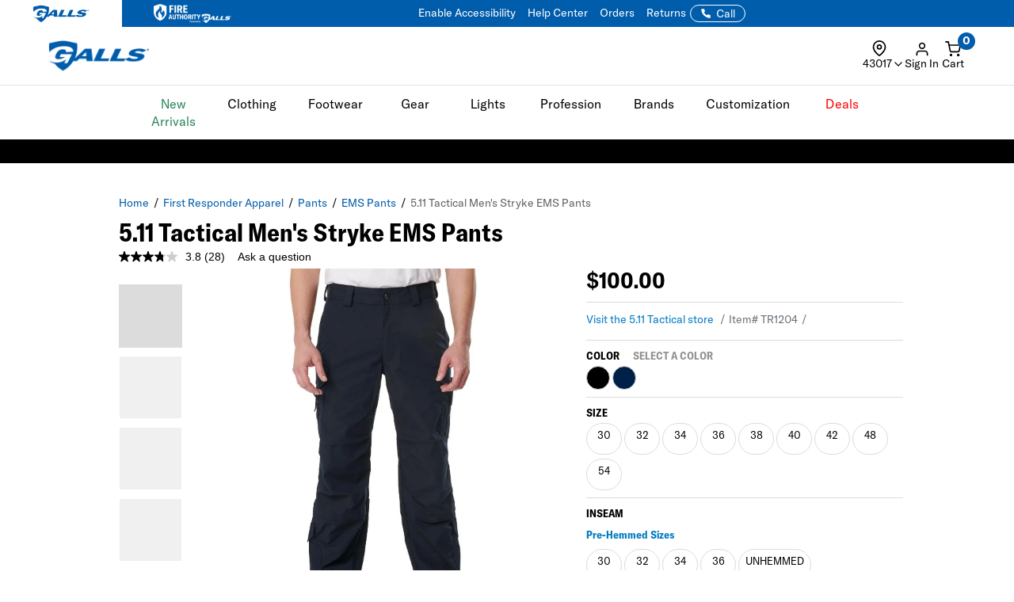

--- FILE ---
content_type: text/html; charset=ISO-8859-1
request_url: https://www.galls.com/cgi/CGBCXSSUB?SISTYL=TR1204
body_size: 157
content:
[{"pdp_style":"TR1204","pdp_status":"Transitional","pdp_transitional_reason":"","sub_type":"Substitute","sub_style":"TR3326","edp":"1003468705","bestsellingrank":"0000000017","desc":"5.11 Tactical Men's Stryke EMS Pants","price":"110.00","ds":"Y","stock":".00","image":"/PHOTOS/STYLES/TR1204_DKNV_1500_1.JPG","seo_url":"/5-11-tactical-men-s-stryke-ems-pants-v2"},{"pdp_style":"TR1204","pdp_status":"Transitional","pdp_transitional_reason":"","sub_type":"Similar","sub_style":"TR3224","edp":"1003446570","bestsellingrank":"0000000577","desc":"5.11 Tactical Men's Stryke Pants","price":"95.00","ds":"N","stock":".00","image":"/PHOTOS/STYLES/TR909_BLK_1500_1.JPG","seo_url":"/5-11-tactical-stryke-pants"},{"pdp_style":"TR1204","pdp_status":"Transitional","pdp_transitional_reason":"","sub_type":"Similar","sub_style":"TR2599","edp":"1003233526","bestsellingrank":"0000000467","desc":"Galls Pro Men's G-Tac Tactical Pants","price":"52.99","ds":"N","stock":".00","image":"/PHOTOS/STYLES/TR2599_KHA_1500_1.JPG","seo_url":"/galls-pro-mens-g-tac-tactical-pants"},{"pdp_style":"TR1204","pdp_status":"Transitional","pdp_transitional_reason":"","sub_type":"Similar","sub_style":"TR3306","edp":"1003465723","bestsellingrank":"0000000441","desc":"5.11 Tactical Men's Taclite Pro Ripstop Pants","price":"65.00","ds":"N","stock":".00","image":"/PHOTOS/STYLES/TR3306_DKNV_1.JPG","seo_url":"/5-11-tactical-men-s-taclite-pro-ripstop-pants-v2"}]

--- FILE ---
content_type: application/javascript
request_url: https://www.galls.com/assets/location-tracker/shipping-restriction.js?v=1.0.10
body_size: 1479
content:
class GeoLocationShippingRestriction {
  constructor() {
    this.restrictedElements = [];
    this.styleForm = null;
    this.stateMap = {
      // US States
      'AL': 'Alabama', 'AK': 'Alaska', 'AZ': 'Arizona', 'AR': 'Arkansas', 'CA': 'California',
      'CO': 'Colorado', 'CT': 'Connecticut', 'DE': 'Delaware', 'FL': 'Florida', 'GA': 'Georgia',
      'HI': 'Hawaii', 'ID': 'Idaho', 'IL': 'Illinois', 'IN': 'Indiana', 'IA': 'Iowa',
      'KS': 'Kansas', 'KY': 'Kentucky', 'LA': 'Louisiana', 'ME': 'Maine', 'MD': 'Maryland',
      'MA': 'Massachusetts', 'MI': 'Michigan', 'MN': 'Minnesota', 'MS': 'Mississippi', 'MO': 'Missouri',
      'MT': 'Montana', 'NE': 'Nebraska', 'NV': 'Nevada', 'NH': 'New Hampshire', 'NJ': 'New Jersey',
      'NM': 'New Mexico', 'NY': 'New York', 'NC': 'North Carolina', 'ND': 'North Dakota', 'OH': 'Ohio',
      'OK': 'Oklahoma', 'OR': 'Oregon', 'PA': 'Pennsylvania', 'RI': 'Rhode Island', 'SC': 'South Carolina',
      'SD': 'South Dakota', 'TN': 'Tennessee', 'TX': 'Texas', 'UT': 'Utah', 'VT': 'Vermont',
      'VA': 'Virginia', 'WA': 'Washington', 'WV': 'West Virginia', 'WI': 'Wisconsin', 'WY': 'Wyoming',
      'DC': 'District of Columbia',
      // US Territories
      'AS': 'American Samoa', 'FM': 'Federated States of Micronesia', 'GU': 'Guam',
      'MH': 'Marshall Islands', 'MP': 'Northern Mariana Islands', 'PR': 'Puerto Rico',
      'PW': 'Palau', 'VI': 'Virgin Islands',
      // Armed Forces
      'AA': 'Armed Forces - Americas', 'AE': 'Armed Forces - Europe', 'AP': 'Armed Forces - Pacific',
      // Canadian Provinces & Territories
      'AB': 'Alberta', 'BC': 'British Columbia', 'MB': 'Manitoba', 'NB': 'New Brunswick',
      'NL': 'Newfoundland', 'NS': 'Nova Scotia', 'NT': 'Northwest Territories', 'ON': 'Ontario',
      'PE': 'Prince Edward Island', 'QC': 'Quebec', 'SK': 'Saskatchewan', 'YT': 'Yukon Territory',
      'LB': 'Labrador',
      // Other
      'FN': 'Foreign', '20': 'Okinawa', '41': 'Gyeonggi-do'
    };
    this.init();
  }

  init() {
    // Early return if not on a product detail page
    this.styleForm = document.getElementById('styleForm');
    if (!this.styleForm) {
      return;
    }

    // Find shipping restriction elements
    this.restrictedElements = document.querySelectorAll('[data-shipping-restricted]');
    
    if (this.restrictedElements.length === 0) {
      return;
    }

    this.processShippingRestrictions();
    
    // Listen for location changes (when user updates their zip code)
    window.addEventListener('userLocationUpdated', () => {
      this.refresh();
    });
  }

  processShippingRestrictions() {
    const userState = this.getUserState();
    
    if (!userState) {
      return;
    }

    // Check each restriction element
    this.restrictedElements.forEach((element) => {
      this.evaluateRestriction(element, userState);
    });
  }

  getUserState() {
    const cachedData = localStorage.getItem("userLocationData");
    
    if (!cachedData) {
      return null;
    }

    try {
      const locationData = JSON.parse(cachedData);
      return locationData?.stateAbbr?.trim().toUpperCase();
    } catch (e) {
      return null;
    }
  }

  evaluateRestriction(element, userState) {
    // Get accepted states from the parent container
    const container = element.closest('[data-accepted-states]');
    const acceptedStatesRaw = container?.getAttribute('data-accepted-states');

    if (!acceptedStatesRaw) {
      return;
    }

    const acceptedStates = acceptedStatesRaw.trim().toUpperCase();
    
    // Skip if empty or if user's state is accepted
    if (acceptedStates === '' || acceptedStates.includes(userState)) {
      return;
    }

    // Show restriction - user's state is not in accepted list
    this.showRestriction(element, userState);
  }

  showRestriction(element, userStateAbbr) {
    element.style.display = '';
    
    // Get full state name
    const fullStateName = this.stateMap[userStateAbbr] || userStateAbbr;
    
    // Update the message text
    element.firstElementChild.textContent = `This item cannot be shipped to ${fullStateName}.`;
    
    // Add ARIA live region for accessibility
    element.setAttribute('role', 'alert');
    element.setAttribute('aria-live', 'polite');
  }

  // Public method to refresh restrictions when location changes
  refresh() {
    // Reset all elements first
    this.restrictedElements.forEach(element => {
      element.style.display = 'none';
      element.removeAttribute('role');
      element.removeAttribute('aria-live');
    });
    
    // Re-evaluate restrictions
    this.processShippingRestrictions();
  }
}

// Initialize shipping restrictions
const geolocationShippingRestriction = new GeoLocationShippingRestriction();

--- FILE ---
content_type: application/javascript
request_url: https://www.galls.com/css/gtsamjspdp.js?v=198
body_size: 5568
content:
/* :::::::::::::::: TRANSITIONAL AND CANCELLED PRODUCTS :::::::::::::::: */

if (document.getElementById('style')) {
    $.ajax({
        url: 
            '/cgi/CGBCXSSUB?'+
            'SISTYL=' + $("#style").val(),
        type: 'get',
        dataType: 'html',
        success: function(result) {

            //console.log(result);

            if (result == "[]") {
                // console.log("NOT A TRANSITIONAL OR CANCELLED PRODUCTS");
            } else {

                $('.social-box').css("display","none");
                
                var samPDPItemIsCancelled = false;
                var samPDPItemIsTrasitionalNoATC = false;
                var samPDPSubSimilarItemsJSON = JSON.parse(result); 
                for (var x = 0; x < samPDPSubSimilarItemsJSON.length; x++) { 

                    //If Cancelled
                    if (
                        (samPDPItemIsCancelled == false) &&
                        (samPDPSubSimilarItemsJSON[x].pdp_status.toLowerCase() == "cancelled")
                    ) {
                        $('.samTranCanMsgNew').html("This product is currently unavailable.");
                        samPDPItemIsCancelled = true;
                        $("#sam_main_product__info .product__box__upper").css("display","none");
                        $("#sam_main_product__info .product__title--item").css("display","none");
                        $("#sam_main_product__info #sam--product--not--available").css("display","none");   //Only exists for Cancelled
                        $("#sam_main_product__info").css("border","none");
                        
                        $("#samTranCanMsgSpanNew").addClass('samTranCanMsgVisibleNew');
                        $("#samTranCanMsgSpanMobile").addClass('samTranCanMsgVisibleNewMobile');
                    }

                    //If Transitional and Add To Cart Disabled => Same logic as Cancelled
                    if (
                        (samPDPItemIsTrasitionalNoATC == false) &&
                        (samPDPSubSimilarItemsJSON[x].pdp_status.toLowerCase() == "transitional") &&
                        ($("#samPDPAddToCartBtn").hasClass('hidden') == true)
                    ) {
                        $('.samTranCanMsgNew').html("This product is currently unavailable");
                        samPDPItemIsTrasitionalNoATC = true;
                        $("#sam_main_product__info .product__box__upper").css("display","none");
                        $("#sam_main_product__info .product__title--item").css("display","none");
                        $("#sam_main_product__info .product__options").css("display","none");   //Only exists for Transitional
                        $("#sam_main_product__info").css("border","none");

                        $("#samTranCanMsgSpanNew").addClass('samTranCanMsgVisibleNew');
                        $("#samTranCanMsgSpanMobile").addClass('samTranCanMsgVisibleNewMobile');
                    }

                    

                    /* Applied to both CANCELLED and TRANSITIONAL Products */
                    //SUBSTITUTE Product (If Available)
                    if (samPDPSubSimilarItemsJSON[x].sub_type.toLowerCase() == "substitute") {
                        $("#samTranCanSubstitute").addClass('samTranCanSubstituteVisible');
                        document.getElementById("samTranCanSubstitute").innerHTML =
                        "<h6>Here's a new version of this item</h6>"+
                        "<span class='samTranCanFlex'>"+
                        "   <a href='" + samPDPSubSimilarItemsJSON[x].seo_url + "'><img src='" + samPDPSubSimilarItemsJSON[x].image + "'></a>"+
                        "   <span class='samTCF_Wrapper'>"+
                        "       <span class='samTCF_Title'><a href='" + samPDPSubSimilarItemsJSON[x].seo_url + "'>" + samPDPSubSimilarItemsJSON[x].desc.toLowerCase() + "</a></span>"+
                        "       <span class='samTCF_Price'>$" + samPDPSubSimilarItemsJSON[x].price + "</span>"+
                        "       <a href='" + samPDPSubSimilarItemsJSON[x].seo_url + "'><span class='samTCF_Button'>Shop Now</span></a>"+
                        "   </span>"+
                        "</span>";
                    } 
                    //SIMILAR Product (Always Available)
                    else if (samPDPSubSimilarItemsJSON[x].sub_type.toLowerCase() == "similar") {
                        if (document.getElementById("samTranCanSimilar").innerHTML == "") {
                            document.getElementById("samTranCanSimilar").innerHTML = "<h6>Similar Products Available Now</h6>"
                        }

                        $("#samTranCanSimilar").addClass('samTranCanSimilarVisible');
                        document.getElementById("samTranCanSimilar").innerHTML +=
                        "<span class='samTranCanFlex'>"+
                        "   <a href='" + samPDPSubSimilarItemsJSON[x].seo_url + "'><img src='" + samPDPSubSimilarItemsJSON[x].image + "'></a>"+
                        "   <span class='samTCF_Wrapper'>"+
                        "       <span class='samTCF_Title'><a href='" + samPDPSubSimilarItemsJSON[x].seo_url + "'>" + samPDPSubSimilarItemsJSON[x].desc.toLowerCase() + "</a></span>"+
                        "       <span class='samTCF_Price'>$" + samPDPSubSimilarItemsJSON[x].price + "</span>"+
                        "       <a href='" + samPDPSubSimilarItemsJSON[x].seo_url + "'><span class='samTCF_Button'>Shop Now</span></a>"+
                        "   </span>"+
                        "</span>";
                    } else {
                        //Nothing
                    }

                    
                   
                }
                

            }
        }
    })
}

/* :::::::::::::::: END :::::::::::::::: */




/* :::::::::::::::: EDIT HEMMING MESSAGE :::::::::::::::: */

// if (document.getElementById('samHemmingLabel')) {
//     if (document.getElementById('samHemmingLabel').getElementsByClassName('form__label').length > 0) {
//         if (document.getElementById('samHemmingLabel').getElementsByClassName('form__label')[0].getElementsByTagName('span').length > 0) {
//             document.getElementById('samHemmingLabel').getElementsByClassName('form__label')[0].getElementsByTagName('span')[0].innerText = "Custom Hemming may add additional time to this order.";
//         }
//     }
// }

/* :::::::::::::::: END :::::::::::::::: */




/* :::::::::::::::: MOBILER - SHOW ZOOM ICON FOR GALLERY IMAGES :::::::::::::::: */
//NOTE: THERE IS ANOTHER PROJECT (SHOW STICKY ADD TO CART BUTTON) WITHIN A FUNCTION FROM THIS PROJECT

if (document.getElementById('samPDPZoomIconDiv')) {

    //Show Zoom Icon
    document.getElementById('samPDPZoomIconDiv').innerHTML = '<i id="samPDPZoomIcon" class="fa fa-search-plus" onclick="samShowZoomIconPDP()"></i>';
    document.getElementById('samPDPZoomIcon').style.fontSize = '24px';
    document.getElementById('samPDPZoomIcon').style.color = '#555';
    document.getElementById('samPDPZoomIcon').style.padding = '5px';
    
}

function samShowZoomIconPDP() {
    if (document.getElementById('sam_main_product__info').getElementsByClassName('slick-active').length > 0) {
        
        /* (DX-SAM PROD ONLY) */
        //For mobile only => will be -1
        if (document.getElementById('sam_main_product__info').getElementsByClassName('slick-active')[0].getElementsByTagName('img')[0].getAttribute('src').indexOf("/css/ajax-loader") < 0) {   
            if (document.getElementById('samPDPImageZoom')) {
                
                var samTmpZoomImgURL = document.getElementById('sam_main_product__info').getElementsByClassName('slick-active')[0].getElementsByTagName('img')[0].getAttribute('src');
                samTmpZoomImgURL = samTmpZoomImgURL.replace("330_","1500_");
        
                //Check if HD image exists
                fetch(samTmpZoomImgURL, { method: 'HEAD' })
                .then(
                    function (samX) {
                        if (samX.ok) {

                        } else {
                            //If zoom image is not found => Use existed smaller image
                            //This is asynchronous. Image will be changed later once it is not found
                            document.getElementById('samTmpZoomImg').src = document.getElementById('sam_main_product__info').getElementsByClassName('slick-active')[0].getElementsByTagName('img')[0].getAttribute('src');
                            document.getElementById('samTmpZoomImg').style.width = '100%';
                            document.getElementById('samTmpZoomImg').style.left = '0';
                        }
                    }
                ).catch();

                /* END (DX-SAM PROD ONLY) */

        
                document.getElementById('samPDPImageZoom').style.display = 'block';
                document.getElementById('samPDPImageZoom').innerHTML = '<i class="fa fa-close samZoomImgCloseBtn" onclick="samCloseZoomDivPDP()"></i><div class="samZoomPDP"><img id="samTmpZoomImg" src="' + samTmpZoomImgURL + '"></div>';
                document.getElementById('samPDPImageZoom').style.position = "fixed";
                document.getElementById('samPDPImageZoom').style.width = '100%';
                document.getElementById('samPDPImageZoom').style.height = '100%';
                document.getElementById('samPDPImageZoom').style.backgroundColor = '#ffffff';
                document.getElementById('samPDPImageZoom').style.left = '0';
                document.getElementById('samPDPImageZoom').style.top = '0';
                document.getElementById('samPDPImageZoom').style.zIndex = '9999';
                document.getElementById('samPDPImageZoom').style.textAlign = 'center';
                document.getElementById('samPDPImageZoom').style.overflowX = 'scroll';
                document.getElementById('samPDPImageZoom').style.overflowY = 'hidden';

                document.getElementById('samPDPZoomIcon').style.display = 'none';   //Hide Zoom Icon
            }   
        } 
    }
}

function samCloseZoomDivPDP() {
    document.getElementById('samPDPImageZoom').style.display = 'none';
    document.getElementById('samPDPZoomIcon').style.display = 'block';   //Hide Zoom Icon
    window.scrollTo(0, 0);




    /* :::::::::::::::: 1 OF 2: SHOW STICKY ADD TO CART BUTTON :::::::::::::::: */
    //NOTE: Another One in Document Ready

    if ((document.getElementsByClassName('samShowAddToCartBottom').length > 0) || (document.getElementsByClassName('samShowAddToCartTop').length > 0)) {
        if (document.getElementById('AddToCartBtnForABTest')) {
            document.getElementById('AddToCartBtnForABTest').classList.remove("samShowAddToCartTop");
            document.getElementById('AddToCartBtnForABTest').classList.add("samShowAddToCartBottom");
        }
    }
    
    /* :::::::::::::::: END 1 OF 2 :::::::::::::::: */
    
}

/* :::::::::::::::: END :::::::::::::::: */




/* :::::::::::::::: SHOW HOLSTER FINDER LINK :::::::::::::::: */

if (document.getElementsByClassName('breadcrumb').length > 0) {

    var samGetFullBreadCrumb = document.getElementsByClassName('breadcrumb')[0].getElementsByTagName('li');  //Get full Category list

    if (samGetFullBreadCrumb.length > 1) {
        var samGetCategoryLength = samGetFullBreadCrumb.length - 2;     //Get last LI
        if (document.getElementsByClassName('breadcrumb')[0].getElementsByTagName('li')[samGetCategoryLength].getElementsByTagName('a').length > 0) {
            var samGetLastCategoryName = document.getElementsByClassName('breadcrumb')[0].getElementsByTagName('li')[samGetCategoryLength].getElementsByTagName('a')[0].innerHTML; //innerHTML of last Category
            
            //Many redirection has been skipped. Ex: Concealment Holsters, etc.
            var arrNeededHolsterCategory = [  "Equipment", 
                                            "Holsters | Duty Gear", 
                                            "Holsters",
                                            "Duty Holsters",
                                            "Concealed Carry Holsters",
                                            "Ankle Holsters",
                                            "Inside Waistband Holsters",
                                            "Outside Waistband Holsters",
                                            "Shoulder Holsters",
                                            "Tactical Holsters",
                                            "Holster Finder"];
                                            
                                            
            for (var samTmpNHC = 0; samTmpNHC < arrNeededHolsterCategory.length; samTmpNHC++) {
                //If product is in holster category
                if (samGetLastCategoryName == arrNeededHolsterCategory[samTmpNHC]) {
    
                    //Check if it is a Taser Products
                    if (document.getElementsByClassName('product__title')[0]) {
                        if (document.getElementsByClassName('product__title')[0].innerHTML.toLowerCase().indexOf("taser") < 0) {
                            //Equipment and Holsters | Duty Gear Category
                            if (samTmpNHC < 2) {
                                samGetCategoryLength += 1;
                                if (document.getElementsByClassName('breadcrumb')[0].getElementsByTagName('li')[samGetCategoryLength]) {
                                    if (document.getElementsByClassName('breadcrumb')[0].getElementsByTagName('li')[samGetCategoryLength].innerHTML.toLowerCase().indexOf("holster") > 0) {
                                        //Show Holster Finder Link
                                        if (document.getElementById('holsterFinderLink')) {
                                            document.getElementById('holsterFinderLink').style.color = '#0a4495';
                                            document.getElementById('holsterFinderLink').style.backgroundColor = '#d9ddfd';
                                            document.getElementById('holsterFinderLink').style.textAlign = 'center';
                                            document.getElementById('holsterFinderLink').style.padding = '10px';
                                            document.getElementById('holsterFinderLink').style.display = 'block';
                                            document.getElementById('holsterFinderLink').style.border = '1px solid #99cdf2';
                                            document.getElementById('holsterFinderLink').innerHTML =
                                            '  <span id="holsterFinderLink--Text">    ' +
                                            '       <img style="height:50px;padding-right: 10px;" src="https://www.galls.com/photos/slide_images/ga/Cat_Holsters/holsters-finder-v3-trans.png"> '   +
                                            '       <a href="/holster-finder">Click here to use our holster finder tool</a>' +
                                            '  </span>';
                                            //End Show Holster Finder Link
    
                                            samTmpNHC = arrNeededHolsterCategory.length;
                                        }
                                    }
                                }
                            } else {
                                //Show Holster Finder Link
                                if (document.getElementById('holsterFinderLink')) {
                                    document.getElementById('holsterFinderLink').style.color = '#0a4495';
                                    document.getElementById('holsterFinderLink').style.backgroundColor = '#d9ddfd';
                                    document.getElementById('holsterFinderLink').style.textAlign = 'center';
                                    document.getElementById('holsterFinderLink').style.padding = '10px';
                                    document.getElementById('holsterFinderLink').style.display = 'block';
                                    document.getElementById('holsterFinderLink').style.border = '1px solid #99cdf2';
                                    document.getElementById('holsterFinderLink').innerHTML =
                                    '  <span id="holsterFinderLink--Text">    ' +
                                    '       <img style="height:50px;padding-right: 10px;" src="https://www.galls.com/photos/slide_images/ga/Cat_Holsters/holsters-finder-v3-trans.png"> '   +
                                    '       <a href="/holster-finder">Click here to use our holster finder tool</a>' +
                                    '  </span>';
                                    //End Show Holster Finder Link
    
                                    samTmpNHC = arrNeededHolsterCategory.length; 
                                }
                            }
                        }
    
                    } //END Check if it is a Taser Products
                }
            }
        }

    }



}

/* :::::::::::::::: END :::::::::::::::: */









/* :::::::::::::::::::::::::::::::: DOCUMENT READY :::::::::::::::::::::::::::::::: */

$(document).ready(function() {


    /* :::::::::::::::: 2 OF 2: SHOW STICKY ADD TO CART BUTTON :::::::::::::::: */

    if (document.getElementsByName("PAGETYPE").length > 0) {
        if (document.getElementsByName("PAGETYPE")[0].value == "PDP") {

            /* Change Add To Cart to Update To Cart */
            if (window.location.search != '') {
                if ($("#SICDNO").val() != '') {
                    document.getElementById('AddToCartBtnForABTest').innerHTML = '<a href="javascript:void(0)" onclick="addToCartItem()" class="btn btn_lg btn-block btn--orange vwo-addtocart">Update Cart</a>';
                } else {
                    document.getElementById('AddToCartBtnForABTest').innerHTML = '<a href="javascript:void(0)" onclick="addToCartItem()" class="btn btn_lg btn-block btn--orange vwo-addtocart">Add To Cart</a>';
                }
            } else {
                document.getElementById('AddToCartBtnForABTest').innerHTML = '<a href="javascript:void(0)" onclick="addToCartItem()" class="btn btn_lg btn-block btn--orange vwo-addtocart">Add To Cart</a>';
            }
            /* end */

            //Observe Add To Cart Button
            var samAddToCartObserver = new IntersectionObserver(function(entries) {
                if(entries[0].isIntersecting === true) {
                    //AddToCart button is visible (element and viewport are overlapping)
                    document.getElementById('AddToCartBtnForABTest').classList.remove("samShowAddToCartBottom");
                } else {  
                    if (window.pageYOffset > 1000) {
                        document.getElementById('AddToCartBtnForABTest').classList.add("samShowAddToCartBottom");
                    }
                }  
            }, { threshold: [0] });
            samAddToCartObserver.observe(document.getElementById("samPDPAddToCartDiv"));

        } 
    }
    
    /* :::::::::::::::: END :::::::::::::::: */


   

    /* :::::::::::::::: MOBILE - MODIFY DESIGN ON PDP :::::::::::::::: */

    if (screen.width < 991) {

        //1. MODIFY FROM NEW HEADER CHANGES
        // $("#mobilesearchDiv").addClass("samHideSearchBoxPDP");
        // $('.samHeaderTop_SearchIconPDP').css("display","block");
        
        //2. NAVIGATION
        if (document.getElementsByClassName('product__breadcrumb').length > 0) {
            document.getElementsByClassName('product__breadcrumb')[0].classList.remove("hidden-xs");
            document.getElementsByClassName('product__breadcrumb')[0].classList.remove("hidden-sm");

            //Add class to change Breadcrumb style
            document.getElementsByClassName('product__breadcrumb')[0].classList.add("samMobilePDP");

            //Style First Breadcrumb and Remove last LI
            if (document.getElementsByClassName('product__breadcrumb')[0].getElementsByTagName('li').length > 0) {
                var samTmpPDPBreadCrumbLength = document.getElementsByClassName('product__breadcrumb')[0].getElementsByTagName('li').length;
                if (samTmpPDPBreadCrumbLength >= 2) {
                    var samKeepPreviousBreadcrumb = document.getElementsByClassName('product__breadcrumb')[0].getElementsByTagName('li')[samTmpPDPBreadCrumbLength-2].innerHTML;
                    document.getElementsByClassName('product__breadcrumb')[0].innerHTML = "<li style='font-weight: 600'>" + samKeepPreviousBreadcrumb + "</li>";
                }
            }

        }

        //3. BRAND, TITLE
        if (document.getElementsByClassName('product__title--item').length > 0) {
            
            //3.1 BRAND
            if (document.getElementsByClassName('product__brand').length > 0) {
                var samTmpProductBrand = document.getElementsByClassName('product__brand')[0].innerHTML;    //Keep brand only
                if (screen.width < 376) {
                    $( "<span style='float:left; margin: 10px 0 10px 0; width:50%'>" + samTmpProductBrand + "</span>" ).insertAfter(".product__title"); //Add Brand to the left
                } else {
                    $( "<span style='float:left; margin: 10px 0 10px 0; width:60%'>" + samTmpProductBrand + "</span>" ).insertAfter(".product__title"); //Add Brand to the left
                }
                
            }


            //3.2 Move SKU and MFG to description area
            //SKU
            var samTmpPDPSKU = "";
            if (document.getElementsByClassName('product__title--item')[0].getElementsByClassName('sku').length > 0) {
                samTmpPDPSKU = '<span class="sku">' + document.getElementsByClassName('product__title--item')[0].getElementsByClassName('sku')[0].innerHTML + '</span>';
            }
            //Mfg#
            var samTmpPDPMfg = "";
            if (document.getElementById('mfgn')) {
                samTmpPDPMfg = '<span id="mfgn">' + document.getElementById('mfgn').innerHTML + "</span>";
            }
            //Place it just above description area (product__details)
            if (document.getElementsByClassName('product__details--left').length > 0) {
                $( "<div style='padding: 0 0 0 6px; margin: -25px 0 10px 0'>" + samTmpPDPSKU + " | " + samTmpPDPMfg + "</div>" ).insertBefore("#productDetails");
            }
            document.getElementsByClassName('product__title--item')[0].remove();    //Remove Brand, SKU, Mgmt


            //3.3 TITLE - Move to top a bit
            if (document.getElementsByClassName('product__title').length > 0) {
                document.getElementsByClassName('product__title')[0].style.marginTop = "-10px";
            }

            //4. Move Price section a bit higher to top
            if (document.getElementsByClassName('product__box__upper').length > 0) {
                document.getElementsByClassName('product__box__upper')[0].style.paddingTop = "10px";
            }

        }
    }
    
    /* :::::::::::::::: END :::::::::::::::: */





    /* :::::::::::::::: Temporary Showing Warning Message for Timberland :::::::::::::::: */
    // if (document.getElementById("style")) {
    //     var samTmpDisableStyle = $("#style").val();
    //     if (
    //         (samTmpDisableStyle == 'FT986') ||
    //         (samTmpDisableStyle == 'FX189')  ||
    //         (samTmpDisableStyle == 'FT2712')
    //     ) {
    //         $("<span style='background-color: yellow; color: #000; font-weight: bold'>This supplier has reported temporary fulfillment issues. There may be delays in shipping this product.</span>").insertBefore("#samTranCanMesg");
    //     }
    // }
    /* :::::::::::::::: END :::::::::::::::: */
    


    /* SELECT FIRST OPTION */
    // if ($("#style").length > 0) {
    //     var samTmpDisableStyle = $("#style").val();
    //     if (
    //         (samTmpDisableStyle == 'TR506') ||
    //         (samTmpDisableStyle == 'TR3196')  ||
    //         (samTmpDisableStyle == 'TJ232')
    //     ) {
    //         if ($("#opv1UL a:eq(0) li").length > 0) {
    //             $("#opv1UL a:eq(0) li").attr('class','BkgTRANSPARENT selected');
    //             $("#opv1UL a:eq(0) li").trigger("click");
    //         }
    //     }
    // }
    /* END */

    /* CHANGE MAP MESSAGE */
    if ($("#style").length > 0) {
        var samTmpDisableStyle = $("#style").val();
        if (samTmpDisableStyle == 'FW1398') {
            const mapMsg = $("#priceMsg .mapmesg");
            const mapMsgText = mapMsg.html();
            
            if (mapMsgText && mapMsgText.toLowerCase().includes("see updated price in cart")) {
                const productStyle = document.querySelector('input[name="SISTYL"]')?.value || '';
                const override = window.AL_BUSINESS_CONFIG?.priceOverrides[productStyle];
                
                // Use override text if exists, otherwise use default
                mapMsg.html(override?.seeCartText || "See Updated Price In Cart");
                
                $('.listprice').css("text-decoration", "line-through");
                $('.sezzle-shopify-info-button').css("display", "none");
            }
        }
    }
    /* END */


    /* PDP Floating Icons */
    if ($("#style").length > 0) {
        var samTmpDisableStyle = $("#style").val();

        //Show on First Image Only
        if (
            (samTmpDisableStyle == 'FW1301') ||
            (samTmpDisableStyle == 'FT3002') ||
            (samTmpDisableStyle == 'FW1312') ||
            (samTmpDisableStyle == 'FW594') ||
            (samTmpDisableStyle == 'FT026') ||
            (samTmpDisableStyle == 'FT1776') ||
            (samTmpDisableStyle == 'SP529') ||
            (samTmpDisableStyle == 'FW1354')
        ) {
            
            samPDP_FI_Start();
            
            //Except First Image Clicked
            $("#hiddenOverflow img:gt(0)").click(function(){
                $(".samPDP_FloatingIcons").removeClass('samPDP_FI_Show');
                $(".samPDP_FloatingIcons_Wrapper").removeClass('samPDP_FloatingIcons_Wrapper_Show');
                $(".samPDP_FloatingIcons_Wrapper").removeClass('samPDP_FloatingIcons_Wrapper_NewLine');
            });

            //First Image Clicked
            $("#hiddenOverflow img:eq(0)").click(function(){
                $(".samPDP_FloatingIcons").addClass("samPDP_FI_Show");
                samPDP_FI_Start();
            });


            //Mobile Swipe or Click event for Slick Slider
            $('#product__mobile-slider').on('afterChange', function(event, slick, currentSlide) {
                if (currentSlide == 0) {
                    $(".samPDP_FloatingIcons").addClass("samPDP_FI_Show");
                    samPDP_FI_Start();
                } else {
                    $(".samPDP_FloatingIcons").removeClass('samPDP_FI_Show');
                    $(".samPDP_FloatingIcons_Wrapper").removeClass('samPDP_FloatingIcons_Wrapper_Show');
                    $(".samPDP_FloatingIcons_Wrapper").removeClass('samPDP_FloatingIcons_Wrapper_NewLine');
                }
            });

        }

    }
    /* END */


    /* :::::::::::::::: EDIT HEMMING MESSAGE :::::::::::::::: */
    if ($("#samHemmingLabel .form__label").length > 0) {
        $("#samHemmingLabel .form__label").html(`
            <s>$6.99</s> Now $4.99. <span style="color: #E50000">Custom Hemming may add additional time to this order.</span>    
        `);
    }
    /* :::::::::::::::: END :::::::::::::::: */
    


});

/* :::::::::::::::::::::::::::::::: END DOCUMENT READY :::::::::::::::::::::::::::::::: */



/* PDP Floating Icons */
function samPDP_FI_Start() {
    var samTmpDisableStyle = $("#style").val();

    if (samTmpDisableStyle == 'FW1301') {

        $(".samPDP_FI_Side_Zippier").addClass('samPDP_FloatingIcons_Wrapper_Show');
        $(".samPDP_FI_Slip_Resistant").addClass('samPDP_FloatingIcons_Wrapper_Show');
        $(".samPDP_FI_8in_Height").addClass('samPDP_FloatingIcons_Wrapper_Show');
        $(".samPDP_FI_8in_Height").addClass('samPDP_FloatingIcons_Wrapper_NewLine');

        $('.samProductItem_Tag_PDP_Mobile').addClass('samProductItem_Tag_PDP_Mobile_Left'); /* Styles with NEW price */

    } else if (samTmpDisableStyle == 'FT3002') {

        $(".samPDP_FI_Side_Zippier").addClass('samPDP_FloatingIcons_Wrapper_Show');
        $(".samPDP_FI_Slip_Resistant").addClass('samPDP_FloatingIcons_Wrapper_Show');
        $(".samPDP_FI_8in_Height").addClass('samPDP_FloatingIcons_Wrapper_Show');
        $(".samPDP_FI_8in_Height").addClass('samPDP_FloatingIcons_Wrapper_NewLine');

        $('.samProductItem_Tag_PDP_Mobile').addClass('samProductItem_Tag_PDP_Mobile_Left'); /* Styles with NEW price */

    } else if (samTmpDisableStyle == 'FW1312') {

        $(".samPDP_FI_Slip_Resistant").addClass('samPDP_FloatingIcons_Wrapper_Show');
        $(".samPDP_FI_8in_Height").addClass('samPDP_FloatingIcons_Wrapper_Show');
        $(".samPDP_FI_Breathable").addClass('samPDP_FloatingIcons_Wrapper_Show');
        $(".samPDP_FI_Breathable").addClass('samPDP_FloatingIcons_Wrapper_NewLine');

        $(".samPDPFI_Mobile").addClass('samPDPFI_Mobile_Sale'); /* Styles with SALE price */
        $('.samProductItem_Tag_PDP_Mobile').addClass('samProductItem_Tag_PDP_Mobile_Left'); /* Styles with NEW price */

    } else if (samTmpDisableStyle == 'FW594') {

        $(".samPDP_FI_Side_Zippier").addClass('samPDP_FloatingIcons_Wrapper_Show');
        $(".samPDP_FI_Slip_Resistant").addClass('samPDP_FloatingIcons_Wrapper_Show');
        $(".samPDP_FI_8in_Height").addClass('samPDP_FloatingIcons_Wrapper_Show');
        $(".samPDP_FI_8in_Height").addClass('samPDP_FloatingIcons_Wrapper_NewLine');

        $(".samPDPFI_Mobile").addClass('samPDPFI_Mobile_Sale'); /* Styles with SALE price */
        $('.samProductItem_Tag_PDP_Mobile').addClass('samProductItem_Tag_PDP_Mobile_Left'); /* Styles with NEW price */

    } else if (samTmpDisableStyle == 'FT026') {

        $(".samPDP_FI_Slip_Resistant").addClass('samPDP_FloatingIcons_Wrapper_Show');
        $(".samPDP_FI_8in_Height").addClass('samPDP_FloatingIcons_Wrapper_Show');
        $(".samPDP_FI_Waterproof").addClass('samPDP_FloatingIcons_Wrapper_Show');
        $(".samPDP_FI_Waterproof").addClass('samPDP_FloatingIcons_Wrapper_NewLine');

        $('.samProductItem_Tag_PDP_Mobile').addClass('samProductItem_Tag_PDP_Mobile_Left'); /* Styles with NEW price */

    } else if (samTmpDisableStyle == 'FT1776') {

        $(".samPDP_FI_Side_Zippier").addClass('samPDP_FloatingIcons_Wrapper_Show');
        $(".samPDP_FI_8in_Height").addClass('samPDP_FloatingIcons_Wrapper_Show');
        $(".samPDP_FI_Waterproof").addClass('samPDP_FloatingIcons_Wrapper_Show');
        $(".samPDP_FI_Waterproof").addClass('samPDP_FloatingIcons_Wrapper_NewLine');

        $(".samPDPFI_Mobile").addClass('samPDPFI_Mobile_Sale'); /* Styles with SALE price */
        $('.samProductItem_Tag_PDP_Mobile').addClass('samProductItem_Tag_PDP_Mobile_Left'); /* Styles with NEW price */

    } else if (samTmpDisableStyle == 'SP529') {

        $(".samPDP_FI_Side_Zippier").addClass('samPDP_FloatingIcons_Wrapper_Show');
        $(".samPDP_FI_8in_Height").addClass('samPDP_FloatingIcons_Wrapper_Show');
        $(".samPDP_FI_Waterproof").addClass('samPDP_FloatingIcons_Wrapper_Show');
        $(".samPDP_FI_Waterproof").addClass('samPDP_FloatingIcons_Wrapper_NewLine');

        $(".samPDPFI_Mobile").addClass('samPDPFI_Mobile_Sale'); /* Styles with SALE price */
        $('.samProductItem_Tag_PDP_Mobile').addClass('samProductItem_Tag_PDP_Mobile_Left'); /* Styles with NEW price */

    } else if (samTmpDisableStyle == 'FW1354') {

        $(".samPDP_FI_Side_Zippier").addClass('samPDP_FloatingIcons_Wrapper_Show');
        $(".samPDP_FI_Slip_Resistant").addClass('samPDP_FloatingIcons_Wrapper_Show');
        $(".samPDP_FI_8in_Height").addClass('samPDP_FloatingIcons_Wrapper_Show');
        $(".samPDP_FI_8in_Height").addClass('samPDP_FloatingIcons_Wrapper_NewLine');

        $(".samPDPFI_Mobile").addClass('samPDPFI_Mobile_Sale'); /* Styles with SALE price */
        $('.samProductItem_Tag_PDP_Mobile').addClass('samProductItem_Tag_PDP_Mobile_Left'); /* Styles with NEW price */

    } else {
        //Do nothing
    }

}
/* END */




/* Change Add To Cart to Update To Cart */
if (window.location.search != '') {
    if ($("#SICDNO").val() != '') {
        $("#samPDPAddToCartBtn").html('Update Cart');   //Regular Add To Cart
        $("#AddToCartBtnForABTest a").html('Update Cart'); //Floating Add To Cart
    }
}
/* END */


--- FILE ---
content_type: application/javascript; charset=UTF-8
request_url: https://www.galls.com/cdn-cgi/challenge-platform/h/b/scripts/jsd/d251aa49a8a3/main.js?
body_size: 9741
content:
window._cf_chl_opt={AKGCx8:'b'};~function(X7,ax,aK,ai,ar,aQ,ao,aF,aU,X2){X7=m,function(a,X,Xr,X6,v,D){for(Xr={a:295,X:299,v:331,D:427,l:371,E:431,R:388,W:298,B:529,Y:344,P:264},X6=m,v=a();!![];)try{if(D=-parseInt(X6(Xr.a))/1+-parseInt(X6(Xr.X))/2*(-parseInt(X6(Xr.v))/3)+-parseInt(X6(Xr.D))/4+parseInt(X6(Xr.l))/5*(-parseInt(X6(Xr.E))/6)+parseInt(X6(Xr.R))/7+-parseInt(X6(Xr.W))/8*(-parseInt(X6(Xr.B))/9)+-parseInt(X6(Xr.Y))/10*(parseInt(X6(Xr.P))/11),D===X)break;else v.push(v.shift())}catch(l){v.push(v.shift())}}(d,578082),ax=this||self,aK=ax[X7(365)],ai={},ai[X7(340)]='o',ai[X7(284)]='s',ai[X7(339)]='u',ai[X7(439)]='z',ai[X7(500)]='n',ai[X7(517)]='I',ai[X7(266)]='b',ar=ai,ax[X7(336)]=function(X,D,E,R,vm,vd,vq,v8,Xd,W,Y,P,O,J,H,z){if(vm={a:466,X:464,v:389,D:310,l:276,E:441,R:478,W:471,B:441,Y:478,P:330,c:400,O:318,J:330,H:400,z:318,G:492,V:504,s:363,e:290,g:270,k:304,N:297,C:433,j:418},vd={a:276,X:288,v:464,D:507,l:394,E:363,R:418,W:342,B:308,Y:308},vq={a:276,X:357,v:466,D:281,l:523,E:316,R:514,W:280,B:474,Y:514,P:419,c:303,O:514},v8={a:279},Xd=X7,W={'EuksG':function(G,V){return G-V},'TrYau':function(G,V){return G-V},'vSjAQ':function(G,V){return V===G},'rvPjE':Xd(vm.a),'NFZsP':Xd(vm.X),'BNveB':function(G,V){return G<V},'yXlBn':function(G,V){return G+V},'DuPHg':function(G,V){return V===G},'SFESY':function(G,V,s,g){return G(V,s,g)},'eJMhI':function(G,V){return G(V)},'heoWe':Xd(vm.v),'iUjjA':function(G,V,s){return G(V,s)}},W[Xd(vm.D)](null,D)||W[Xd(vm.l)](void 0,D))return R;for(Y=aL(D),X[Xd(vm.E)][Xd(vm.R)]&&(Y=Y[Xd(vm.W)](X[Xd(vm.B)][Xd(vm.Y)](D))),Y=X[Xd(vm.P)][Xd(vm.c)]&&X[Xd(vm.O)]?X[Xd(vm.J)][Xd(vm.H)](new X[(Xd(vm.z))](Y)):function(G,XX,V){if(XX=Xd,W[XX(vd.a)](W[XX(vd.X)],XX(vd.v))){for(G[XX(vd.D)](),V=0;W[XX(vd.l)](V,G[XX(vd.E)]);G[V]===G[W[XX(vd.R)](V,1)]?G[XX(vd.W)](V+1,1):V+=1);return G}else return D&&P[XX(vd.B)]?E[XX(vd.Y)]():''}(Y),P='nAsAaAb'.split('A'),P=P[Xd(vm.G)][Xd(vm.V)](P),O=0;O<Y[Xd(vm.s)];J=Y[O],H=W[Xd(vm.e)](af,X,D,J),W[Xd(vm.g)](P,H)?(z='s'===H&&!X[Xd(vm.k)](D[J]),W[Xd(vm.N)]===E+J?W[Xd(vm.C)](B,E+J,H):z||W[Xd(vm.C)](B,E+J,D[J])):B(W[Xd(vm.j)](E,J),H),O++);return R;function B(G,V,v9,Xa,s){if(v9={a:491},Xa=Xd,s={'kKOAy':function(N,C){return N<C},'pWmnO':function(N,C,Xm){return Xm=m,W[Xm(v8.a)](N,C)},'OwCdR':function(N,C,Xw){return Xw=m,W[Xw(v9.a)](N,C)}},W[Xa(vq.a)](W[Xa(vq.X)],Xa(vq.v)))Object[Xa(vq.D)][Xa(vq.l)][Xa(vq.E)](R,V)||(R[V]=[]),R[V][Xa(vq.R)](G);else{for(o=1,A=0;s[Xa(vq.W)](F,U);M=X<<1.27|I,S==s[Xa(vq.B)](O,1)?(q0=0,q1[Xa(vq.Y)](q2(q3)),q4=0):q5++,q6=0,G++);for(q7=q8[Xa(vq.P)](0),q9=0;16>qq;qm=1&qa|qw<<1,qX==s[Xa(vq.c)](qv,1)?(qD=0,ql[Xa(vq.O)](qE(qR)),qW=0):qB++,qY>>=1,qd++);}}},aQ=X7(381)[X7(374)](';'),ao=aQ[X7(492)][X7(504)](aQ),ax[X7(268)]=function(v,D,vl,vD,Xv,l,E,R,W,O,B,Y){for(vl={a:465,X:323,v:380,D:382,l:452,E:489,R:515,W:501,B:363,Y:358,P:350,c:425,O:378,J:416,H:421,z:495,G:417,V:324,s:309,e:293,g:514,k:407},vD={a:508,X:323,v:382,D:452,l:301,E:515,R:465},Xv=X7,l={},l[Xv(vl.a)]=function(P,O){return O==P},l[Xv(vl.X)]=Xv(vl.v),l[Xv(vl.D)]=function(P,O){return O!==P},l[Xv(vl.l)]=Xv(vl.E),l[Xv(vl.R)]=function(P,O){return P+O},E=l,R=Object[Xv(vl.W)](D),W=0;W<R[Xv(vl.B)];W++)if(Xv(vl.Y)===Xv(vl.P))O={},O[Xv(vl.c)]=Xv(vl.O),O[Xv(vl.J)]=l.r,O[Xv(vl.H)]=Xv(vl.z),O[Xv(vl.G)]=E,D[Xv(vl.V)][Xv(vl.s)](O,'*');else if(B=R[W],B==='f'&&(B='N'),v[B]){for(Y=0;Y<D[R[W]][Xv(vl.B)];-1===v[B][Xv(vl.e)](D[R[W]][Y])&&(ao(D[R[W]][Y])||v[B][Xv(vl.g)](E[Xv(vl.R)]('o.',D[R[W]][Y]))),Y++);}else v[B]=D[R[W]][Xv(vl.k)](function(O,vv,XD,J,H){return vv={a:508,X:313},XD=Xv,J={},J[XD(vD.a)]=E[XD(vD.X)],H=J,E[XD(vD.v)](E[XD(vD.D)],XD(vD.l))?E[XD(vD.E)]('o.',O):E[XD(vD.R)](null,D)?'':O.g(E,6,function(G,Xl){return Xl=XD,H[Xl(vv.a)][Xl(vv.X)](G)})})},aF=function(D4,D3,D0,vS,vt,XR,X,D,l,E){return D4={a:399,X:443,v:505,D:490,l:375,E:485,R:379},D3={a:261,X:428,v:314,D:314,l:262,E:430,R:368,W:374,B:311,Y:437,P:406,c:315,O:311,J:459,H:514,z:367,G:430,V:300,s:404,e:509,g:488,k:430,N:424,C:294,j:333,Z:398,T:532,x:498,K:283,i:287,y:484,f:313,L:514,Q:343,o:484,A:363,F:293,U:294,h:514,M:407},D0={a:451,X:278,v:482,D:286,l:363},vS={a:363,X:313,v:281,D:523,l:316,E:291,R:316,W:316,B:451,Y:525,P:419,c:398,O:514,J:496,H:315,z:369,G:294,V:513,s:392,e:514,g:294,k:430,N:511,C:404,j:514,Z:430,T:281,x:419,K:402,i:453,y:496,f:332,L:443,Q:514,o:419,A:320,F:410,U:460,h:369,M:348,b:437,I:528,S:499,n:514,q0:493,q1:294,q2:514,q3:287},vt={a:380,X:313},XR=X7,X={'hLlzf':function(R,W){return R+W},'rTAoz':function(R,W){return R!==W},'ILGfs':XR(D4.a),'JxQiv':function(R,W){return R<W},'brwsb':function(R,W){return R<<W},'HaPpD':function(R,W){return R&W},'wPtPm':function(R,W){return R-W},'BoFyN':function(R,W){return R(W)},'enqNY':function(R,W){return R<W},'YYqrN':function(R,W){return R-W},'CBWmH':function(R,W){return W&R},'lSNTX':function(R,W){return W==R},'mupLo':function(R,W){return R<W},'eplNw':function(R,W){return W|R},'xNnnU':XR(D4.X),'cDpyX':function(R,W){return R>W},'koxXl':function(R,W){return R|W},'bfhpQ':function(R,W){return R<<W},'HRKza':function(R,W){return W==R},'CejTl':function(R,W){return R<W},'bKxeX':function(R,W){return W&R},'hNNTG':function(R,W){return W==R},'isClc':function(R,W){return R<W},'bLele':XR(D4.v),'TWQVW':XR(D4.D),'nqGov':function(R,W){return W==R},'SdfNP':function(R,W){return R===W},'rzIPh':function(R,W){return R===W},'gxpcd':XR(D4.l),'vXCoa':function(R,W){return R>W},'BNGrG':function(R,W){return W*R},'OAknn':function(R,W){return R(W)},'ALJAw':function(R,W){return R<W},'RCmak':function(R,W){return R>W},'udREv':function(R,W){return R!=W},'WokYp':function(R,W){return R*W},'tmabM':function(R,W){return R<W},'REiOE':function(R,W){return R==W},'nmtHz':function(R,W){return R*W},'XWjbb':function(R,W){return R(W)},'bzYeP':function(R,W){return R-W},'MukUR':function(R,W){return R*W},'APyRz':function(R,W){return R==W}},D=String[XR(D4.E)],l={'h':function(R){return null==R?'':l.g(R,6,function(W,XW){return XW=m,XW(vt.a)[XW(vt.X)](W)})},'g':function(R,W,B,XB,Y,P,O,J,H,z,G,V,s,N,C,j,Z,T){if(XB=XR,R==null)return'';for(P={},O={},J='',H=2,z=3,G=2,V=[],s=0,N=0,C=0;C<R[XB(vS.a)];C+=1)if(j=R[XB(vS.X)](C),Object[XB(vS.v)][XB(vS.D)][XB(vS.l)](P,j)||(P[j]=z++,O[j]=!0),Z=X[XB(vS.E)](J,j),Object[XB(vS.v)][XB(vS.D)][XB(vS.R)](P,Z))J=Z;else{if(Object[XB(vS.v)][XB(vS.D)][XB(vS.W)](O,J)){if(X[XB(vS.B)](X[XB(vS.Y)],X[XB(vS.Y)]))return null;else{if(256>J[XB(vS.P)](0)){for(Y=0;X[XB(vS.c)](Y,G);s<<=1,W-1==N?(N=0,V[XB(vS.O)](B(s)),s=0):N++,Y++);for(T=J[XB(vS.P)](0),Y=0;8>Y;s=X[XB(vS.J)](s,1)|X[XB(vS.H)](T,1),N==X[XB(vS.z)](W,1)?(N=0,V[XB(vS.O)](X[XB(vS.G)](B,s)),s=0):N++,T>>=1,Y++);}else{for(T=1,Y=0;X[XB(vS.V)](Y,G);s=T|s<<1.67,N==X[XB(vS.s)](W,1)?(N=0,V[XB(vS.O)](X[XB(vS.G)](B,s)),s=0):N++,T=0,Y++);for(T=J[XB(vS.P)](0),Y=0;16>Y;s=X[XB(vS.J)](s,1)|T&1,W-1==N?(N=0,V[XB(vS.e)](X[XB(vS.g)](B,s)),s=0):N++,T>>=1,Y++);}H--,0==H&&(H=Math[XB(vS.k)](2,G),G++),delete O[J]}}else for(T=P[J],Y=0;Y<G;s=X[XB(vS.J)](s,1)|X[XB(vS.N)](T,1),X[XB(vS.C)](N,W-1)?(N=0,V[XB(vS.j)](B(s)),s=0):N++,T>>=1,Y++);J=(H--,0==H&&(H=Math[XB(vS.Z)](2,G),G++),P[Z]=z++,String(j))}if(''!==J){if(Object[XB(vS.T)][XB(vS.D)][XB(vS.l)](O,J)){if(256>J[XB(vS.x)](0)){for(Y=0;X[XB(vS.K)](Y,G);s<<=1,W-1==N?(N=0,V[XB(vS.O)](B(s)),s=0):N++,Y++);for(T=J[XB(vS.x)](0),Y=0;8>Y;s=X[XB(vS.i)](X[XB(vS.y)](s,1),T&1.86),W-1==N?(N=0,V[XB(vS.j)](B(s)),s=0):N++,T>>=1,Y++);}else if(X[XB(vS.f)]!==XB(vS.L))return;else{for(T=1,Y=0;Y<G;s=T|s<<1.21,W-1==N?(N=0,V[XB(vS.Q)](B(s)),s=0):N++,T=0,Y++);for(T=J[XB(vS.o)](0),Y=0;X[XB(vS.A)](16,Y);s=X[XB(vS.F)](X[XB(vS.U)](s,1),1.88&T),X[XB(vS.C)](N,X[XB(vS.h)](W,1))?(N=0,V[XB(vS.j)](B(s)),s=0):N++,T>>=1,Y++);}H--,X[XB(vS.M)](0,H)&&(H=Math[XB(vS.k)](2,G),G++),delete O[J]}else for(T=P[J],Y=0;X[XB(vS.b)](Y,G);s=s<<1.02|X[XB(vS.I)](T,1),X[XB(vS.S)](N,W-1)?(N=0,V[XB(vS.n)](B(s)),s=0):N++,T>>=1,Y++);H--,X[XB(vS.M)](0,H)&&G++}for(T=2,Y=0;X[XB(vS.q0)](Y,G);s=s<<1|1.13&T,N==W-1?(N=0,V[XB(vS.O)](X[XB(vS.q1)](B,s)),s=0):N++,T>>=1,Y++);for(;;)if(s<<=1,N==W-1){V[XB(vS.q2)](B(s));break}else N++;return V[XB(vS.q3)]('')},'j':function(R,vn,XY){return vn={a:419},XY=XR,X[XY(D0.a)](X[XY(D0.X)],X[XY(D0.v)])?null==R?'':X[XY(D0.D)]('',R)?null:l.i(R[XY(D0.l)],32768,function(W,XP){return XP=XY,R[XP(vn.a)](W)}):![]},'i':function(R,W,B,D2,Xc,Y,P,O,J,H,z,G,V,s,N,C,j,Z,T,y,Q,x,K,i,o){if(D2={a:261},Xc=XR,Y={},Y[Xc(D3.a)]=function(L,Q){return L+Q},P=Y,X[Xc(D3.X)](X[Xc(D3.v)],X[Xc(D3.D)])){for(O=[],J=4,H=4,z=3,G=[],N=B(0),C=W,j=1,V=0;X[Xc(D3.l)](3,V);O[V]=V,V+=1);for(Z=0,T=Math[Xc(D3.E)](2,2),s=1;s!=T;)for(x=Xc(D3.R)[Xc(D3.W)]('|'),K=0;!![];){switch(x[K++]){case'0':Z|=X[Xc(D3.B)](0<i?1:0,s);continue;case'1':0==C&&(C=W,N=B(j++));continue;case'2':s<<=1;continue;case'3':i=C&N;continue;case'4':C>>=1;continue}break}switch(Z){case 0:for(Z=0,T=Math[Xc(D3.E)](2,8),s=1;s!=T;i=C&N,C>>=1,C==0&&(C=W,N=B(j++)),Z|=(X[Xc(D3.Y)](0,i)?1:0)*s,s<<=1);y=X[Xc(D3.P)](D,Z);break;case 1:for(Z=0,T=Math[Xc(D3.E)](2,16),s=1;T!=s;i=X[Xc(D3.c)](N,C),C>>=1,0==C&&(C=W,N=X[Xc(D3.P)](B,j++)),Z|=X[Xc(D3.O)](X[Xc(D3.J)](0,i)?1:0,s),s<<=1);y=D(Z);break;case 2:return''}for(V=O[3]=y,G[Xc(D3.H)](y);;){if(X[Xc(D3.z)](j,R))return'';for(Z=0,T=Math[Xc(D3.G)](2,z),s=1;X[Xc(D3.V)](s,T);i=N&C,C>>=1,X[Xc(D3.s)](0,C)&&(C=W,N=B(j++)),Z|=X[Xc(D3.e)](X[Xc(D3.g)](0,i)?1:0,s),s<<=1);switch(y=Z){case 0:for(Z=0,T=Math[Xc(D3.k)](2,8),s=1;s!=T;i=N&C,C>>=1,X[Xc(D3.N)](0,C)&&(C=W,N=X[Xc(D3.C)](B,j++)),Z|=X[Xc(D3.j)](X[Xc(D3.Z)](0,i)?1:0,s),s<<=1);O[H++]=X[Xc(D3.T)](D,Z),y=X[Xc(D3.x)](H,1),J--;break;case 1:for(Z=0,T=Math[Xc(D3.k)](2,16),s=1;s!=T;i=N&C,C>>=1,0==C&&(C=W,N=B(j++)),Z|=X[Xc(D3.K)](0<i?1:0,s),s<<=1);O[H++]=D(Z),y=H-1,J--;break;case 2:return G[Xc(D3.i)]('')}if(J==0&&(J=Math[Xc(D3.E)](2,z),z++),O[y])y=O[y];else if(X[Xc(D3.y)](y,H))y=V+V[Xc(D3.f)](0);else return null;G[Xc(D3.L)](y),O[H++]=V+y[Xc(D3.f)](0),J--,V=y,X[Xc(D3.Q)](0,J)&&(J=Math[Xc(D3.E)](2,z),z++)}}else if(Q=N[C],X[Xc(D3.o)]('f',Q)&&(Q='N'),j[Q]){for(o=0;o<Z[T[x]][Xc(D3.A)];-1===K[Q][Xc(D3.F)](i[y[Q]][o])&&(X[Xc(D3.U)](L,Q[o[A]][o])||F[Q][Xc(D3.h)]('o.'+U[z[M]][o])),o++);}else j[Q]=I[S[G]][Xc(D3.M)](function(q3,XO){return XO=Xc,P[XO(D2.a)]('o.',q3)})}},E={},E[XR(D4.R)]=l.h,E}(),aU=null,X2=X1(),X4();function ah(a,D9,D8,XJ,X,v){D9={a:521,X:454},D8={a:519,X:494,v:440},XJ=X7,X={'FmxAe':function(D,l){return D===l},'PFvOR':function(D,l){return D(l)},'gwaJF':function(D,l,E){return D(l,E)}},v=aA(),X[XJ(D9.a)](X0,v.r,function(D,XH){XH=XJ,X[XH(D8.a)](typeof a,XH(D8.X))&&X[XH(D8.v)](a,D),at()}),v.e&&X3(XJ(D9.X),v.e)}function aA(vE,XE,D,l,E,R,W,B,Y,P,c){l=(vE={a:327,X:385,v:307,D:296,l:461,E:405,R:364,W:352,B:522,Y:457,P:346,c:328,O:374,J:458,H:524,z:271,G:307,V:467,s:397,e:274,g:461,k:364,N:467,C:393,j:346},XE=X7,D={},D[XE(vE.a)]=XE(vE.X),D[XE(vE.v)]=XE(vE.D),D[XE(vE.l)]=XE(vE.E),D[XE(vE.R)]=XE(vE.W),D[XE(vE.B)]=XE(vE.Y),D[XE(vE.P)]=XE(vE.c),D);try{for(E=l[XE(vE.a)][XE(vE.O)]('|'),R=0;!![];){switch(E[R++]){case'0':W=B[XE(vE.J)];continue;case'1':Y=pRIb1(W,W,'',Y);continue;case'2':B[XE(vE.H)]='-1';continue;case'3':B=aK[XE(vE.z)](l[XE(vE.G)]);continue;case'4':aK[XE(vE.V)][XE(vE.s)](B);continue;case'5':Y={};continue;case'6':B[XE(vE.e)]=l[XE(vE.g)];continue;case'7':Y=pRIb1(W,B[l[XE(vE.k)]],'d.',Y);continue;case'8':return P={},P.r=Y,P.e=null,P;case'9':aK[XE(vE.N)][XE(vE.C)](B);continue;case'10':Y=pRIb1(W,W[l[XE(vE.B)]]||W[l[XE(vE.j)]],'n.',Y);continue}break}}catch(O){return c={},c.r={},c.e=O,c}}function aI(a,Dl,XV){return Dl={a:391},XV=X7,Math[XV(Dl.a)]()<a}function aM(Dm,Xz,X,v,D,l,E,R){for(Dm={a:533,X:317,v:347,D:374,l:533,E:500,R:355},Xz=X7,X={},X[Xz(Dm.a)]=function(W,B){return W!==B},X[Xz(Dm.X)]=function(W,B){return W<B},v=X,D=Xz(Dm.v)[Xz(Dm.D)]('|'),l=0;!![];){switch(D[l++]){case'0':if(v[Xz(Dm.l)](typeof E,Xz(Dm.E))||v[Xz(Dm.X)](E,30))return null;continue;case'1':E=R.i;continue;case'2':return E;case'3':if(!R)return null;continue;case'4':R=ax[Xz(Dm.R)];continue}break}}function X4(Df,Dy,Di,XZ,a,X,v,D,l){if(Df={a:386,X:289,v:292,D:355,l:450,E:356,R:475,W:376,B:376,Y:326,P:447,c:447},Dy={a:415,X:356,v:475,D:447},Di={a:470,X:338,v:355,D:384,l:390,E:469,R:444,W:383,B:526,Y:438,P:412,c:302,O:403,J:341,H:305,z:305,G:351,V:469,s:351,e:366,g:469,k:366,N:429,C:469,j:329,Z:445,T:497,x:462,K:425,i:463,y:503,f:379,L:411},XZ=X7,a={'MwaOK':function(E,R){return E+R},'USrpV':XZ(Df.a),'zvsSo':XZ(Df.X),'gGTkr':XZ(Df.v),'uOacn':function(E){return E()},'qcutn':function(E){return E()},'nLdSr':function(E,R){return E!==R}},X=ax[XZ(Df.D)],!X)return;if(!an())return;(v=![],D=function(XT,R,W,B,Y,P,c){if(XT=XZ,!v){if(XT(Di.a)===a[XT(Di.X)])R=P[XT(Di.v)],W=a[XT(Di.D)](XT(Di.l)+c[XT(Di.E)][XT(Di.R)]+XT(Di.W)+R.r,a[XT(Di.B)]),B=new O[(XT(Di.Y))](),B[XT(Di.P)](a[XT(Di.c)],W),B[XT(Di.O)]=2500,B[XT(Di.J)]=function(){},Y={},Y[XT(Di.H)]=J[XT(Di.E)][XT(Di.z)],Y[XT(Di.G)]=H[XT(Di.V)][XT(Di.s)],Y[XT(Di.e)]=z[XT(Di.g)][XT(Di.k)],Y[XT(Di.N)]=G[XT(Di.C)][XT(Di.j)],Y[XT(Di.Z)]=V,P=Y,c={},c[XT(Di.T)]=e,c[XT(Di.x)]=P,c[XT(Di.K)]=XT(Di.i),B[XT(Di.y)](s[XT(Di.f)](c));else{if(v=!![],!a[XT(Di.L)](an))return;ah(function(R){X5(X,R)})}}},a[XZ(Df.l)](aK[XZ(Df.E)],XZ(Df.R)))?D():ax[XZ(Df.W)]?aK[XZ(Df.B)](XZ(Df.Y),D):(l=aK[XZ(Df.P)]||function(){},aK[XZ(Df.c)]=function(Xx){Xx=XZ,a[Xx(Dy.a)](l),aK[Xx(Dy.X)]!==Xx(Dy.v)&&(aK[Xx(Dy.D)]=l,D())})}function X5(v,D,Db,DM,XK,l,E,Y,P,R){if(Db={a:454,X:409,v:282,D:531,l:483,E:483,R:514,W:502,B:419,Y:449,P:436,c:265,O:487,J:345,H:325,z:425,G:378,V:416,s:421,e:345,g:324,k:309,N:468,C:425,j:378,Z:495,T:417,x:324,K:309},DM={a:321,X:494,v:337},XK=X7,l={'VtlWt':function(W,B){return W(B)},'lHNlW':function(W,B){return W>B},'Mjzey':function(W,B){return W&B},'KzUab':function(W,B){return W==B},'VOIol':function(W,B){return W(B)},'pMiID':XK(Db.a),'NBYoP':XK(Db.X),'TBcIU':XK(Db.v)},!v[XK(Db.D)]){if(l[XK(Db.l)]===l[XK(Db.E)])return;else{for(y=0;f<L;o<<=1,A==F-1?(U=0,h[XK(Db.R)](l[XK(Db.W)](M,b)),I=0):S++,Q++);for(n=q0[XK(Db.B)](0),q1=0;l[XK(Db.Y)](8,q2);q4=q5<<1.48|l[XK(Db.P)](q6,1),l[XK(Db.c)](q7,q8-1)?(q9=0,qq[XK(Db.R)](l[XK(Db.O)](qd,qm)),qw=0):qa++,qX>>=1,q3++);}}D===XK(Db.J)?l[XK(Db.H)]===l[XK(Db.H)]?(E={},E[XK(Db.z)]=XK(Db.G),E[XK(Db.V)]=v.r,E[XK(Db.s)]=XK(Db.e),ax[XK(Db.g)][XK(Db.k)](E,'*')):(Y={'nPCDT':function(c,O){return c===O},'ByFFX':function(c){return c()}},P=R(),W(P.r,function(V,Xi){Xi=XK,Y[Xi(DM.a)](typeof O,Xi(DM.X))&&z(V),Y[Xi(DM.v)](H)}),P.e&&O(l[XK(Db.N)],P.e)):(R={},R[XK(Db.C)]=XK(Db.j),R[XK(Db.V)]=v.r,R[XK(Db.s)]=XK(Db.Z),R[XK(Db.T)]=D,ax[XK(Db.x)][XK(Db.K)](R,'*'))}function X0(a,X,DG,Dz,DH,Dc,Xe,v,D,l,E){DG={a:322,X:442,v:289,D:355,l:486,E:469,R:438,W:412,B:359,Y:373,P:390,c:444,O:285,J:531,H:403,z:341,G:434,V:354,s:481,e:481,g:396,k:481,N:503,C:379,j:414},Dz={a:476},DH={a:457,X:328,v:334,D:362,l:413,E:345,R:335,W:473,B:322,Y:373,P:456,c:413,O:271,J:296,H:274,z:405,G:524,V:467,s:393,e:458,g:401,k:269,N:377,C:352,j:467,Z:397},Dc={a:480,X:403},Xe=X7,v={'QJJCX':function(R,W){return R(W)},'YJuPG':function(R,W){return W===R},'xfnsx':Xe(DG.a),'YXuqJ':function(R,W){return R+W},'MsWZT':Xe(DG.X),'auMJe':Xe(DG.v)},D=ax[Xe(DG.D)],console[Xe(DG.l)](ax[Xe(DG.E)]),l=new ax[(Xe(DG.R))](),l[Xe(DG.W)](v[Xe(DG.B)],v[Xe(DG.Y)](Xe(DG.P),ax[Xe(DG.E)][Xe(DG.c)])+Xe(DG.O)+D.r),D[Xe(DG.J)]&&(l[Xe(DG.H)]=5e3,l[Xe(DG.z)]=function(Xg){Xg=Xe,v[Xg(Dc.a)](X,Xg(Dc.X))}),l[Xe(DG.G)]=function(Xk,R,B,Y,P,c){if(Xk=Xe,R={'KSQlO':function(W,B,Y,P,c){return W(B,Y,P,c)},'XIMRp':Xk(DH.a),'vmSjZ':Xk(DH.X)},Xk(DH.v)!==Xk(DH.D)){if(l[Xk(DH.l)]>=200&&l[Xk(DH.l)]<300)X(Xk(DH.E));else if(v[Xk(DH.R)](v[Xk(DH.W)],Xk(DH.B)))X(v[Xk(DH.Y)](Xk(DH.P),l[Xk(DH.c)]));else return B=R[Xk(DH.O)](Xk(DH.J)),B[Xk(DH.H)]=Xk(DH.z),B[Xk(DH.G)]='-1',W[Xk(DH.V)][Xk(DH.s)](B),Y=B[Xk(DH.e)],P={},P=R[Xk(DH.g)](B,Y,Y,'',P),P=Y(Y,Y[R[Xk(DH.k)]]||Y[R[Xk(DH.N)]],'n.',P),P=P(Y,B[Xk(DH.C)],'d.',P),c[Xk(DH.j)][Xk(DH.Z)](B),c={},c.r=P,c.e=null,c}else if(!R){if(O=!![],!J())return;H(function(g){V(s,g)})}},l[Xe(DG.V)]=function(Xp){Xp=Xe,X(v[Xp(Dz.a)])},E={'t':aS(),'lhr':aK[Xe(DG.s)]&&aK[Xe(DG.e)][Xe(DG.g)]?aK[Xe(DG.k)][Xe(DG.g)]:'','api':D[Xe(DG.J)]?!![]:![],'c':ab(),'payload':a},l[Xe(DG.N)](aF[Xe(DG.C)](JSON[Xe(DG.j)](E)))}function m(q,w,a,X){return q=q-261,a=d(),X=a[q],X}function ab(){return aM()!==null}function at(DD,XG,a,X){if(DD={a:432,X:423},XG=X7,a={'gDrno':function(v){return v()},'aqlCu':function(v,D,l){return v(D,l)}},X=a[XG(DD.a)](aM),X===null)return;aU=(aU&&clearTimeout(aU),a[XG(DD.X)](setTimeout,function(){ah()},X*1e3))}function d(Dt){return Dt='TmRqm,FTJht,TrYau,includes,isClc,function,error,brwsb,errorInfoObject,bzYeP,hNNTG,number,keys,VtlWt,send,bind,VIucn,eungU,sort,qGOfJ,WokYp,huMtO,CBWmH,lwIck,enqNY,push,brBqh,AdeF3,bigint,XRqNL,FmxAe,toString,gwaJF,liZsF,hasOwnProperty,tabIndex,ILGfs,USrpV,XjmAF,bKxeX,9785385OMvZHq,exbZk,api,XWjbb,MyqiD,SouAZ,mUPHp,vXCoa,pIxdl,8267534IZfmpn,KzUab,boolean,getPrototypeOf,rxvNi8,XIMRp,eJMhI,createElement,QDBsa,iLqhP,style,DKmBI,vSjAQ,catch,bLele,EuksG,kKOAy,prototype,XJLHO,MukUR,string,/jsd/oneshot/d251aa49a8a3/0.5995576809940497:1769880392:N9K9wxkvID8iuoAVY35_Z5J8lUIZ5t4_Pnz6ZWXJtew/,nqGov,join,NFZsP,POST,SFESY,hLlzf,bclcl,indexOf,BoFyN,149304rtHvjV,iframe,heoWe,8cIThhU,102280ULxgML,udREv,YNVkn,zvsSo,OwCdR,isNaN,CnwA5,fXiHs,StmXg,randomUUID,postMessage,DuPHg,BNGrG,tqbml,charAt,gxpcd,HaPpD,call,JAudO,Set,RgXbt,cDpyX,nPCDT,abQJy,yVJlq,parent,TBcIU,DOMContentLoaded,ueDsZ,navigator,aUjz8,Array,30DzUwOd,xNnnU,nmtHz,ksMOt,YJuPG,pRIb1,ByFFX,gGTkr,undefined,object,ontimeout,splice,APyRz,10FubBEL,success,TJpsa,4|3|1|0|2,HRKza,vIPvw,vFAjN,SSTpq3,contentDocument,ropzK,onerror,__CF$cv$params,readyState,rvPjE,fFfFl,auMJe,AGwJG,gFCdh,FZuKm,length,OjErC,document,LRmiB4,RCmak,3|4|1|0|2,wPtPm,TYlZ6,1148450YrTTCx,GaLdP,YXuqJ,split,TBHUv,addEventListener,vmSjZ,cloudflare-invisible,GJnUdjHGpBFe,R73$ybSApmPdl6oeM0OsqCtWK8cxYXGUJIHEQhjg+Vv5L1wf4zDT9Fi2uaN-ZrknB,_cf_chl_opt;JJgc4;PJAn2;kJOnV9;IWJi4;OHeaY1;DqMg0;FKmRv9;LpvFx1;cAdz2;PqBHf2;nFZCC5;ddwW5;pRIb1;rxvNi8;RrrrA2;erHi9,NwYmC,/b/ov1/0.5995576809940497:1769880392:N9K9wxkvID8iuoAVY35_Z5J8lUIZ5t4_Pnz6ZWXJtew/,MwaOK,3|6|2|9|0|5|1|10|7|4|8,/invisible/jsd,zwfAL,3795029QOUrAF,d.cookie,/cdn-cgi/challenge-platform/h/,random,YYqrN,appendChild,BNveB,KbEGG,href,removeChild,JxQiv,FUJcu,from,KSQlO,mupLo,timeout,lSNTX,display: none,OAknn,map,BknSv,OJJmp,koxXl,uOacn,open,status,stringify,qcutn,sid,detail,yXlBn,charCodeAt,Function,event,XUgwQ,aqlCu,REiOE,source,EknHy,1728568lGQawU,rzIPh,pkLOA2,pow,6hlexje,gDrno,iUjjA,onload,[native code],Mjzey,CejTl,XMLHttpRequest,symbol,PFvOR,Object,xhr-error,qyXoW,AKGCx8,JBxy9,uFQFr,onreadystatechange,now,lHNlW,nLdSr,rTAoz,okWuM,eplNw,error on cf_chl_props,isArray,http-code:,clientInformation,contentWindow,ALJAw,bfhpQ,Bvphj,chctx,jsd,KHoRW,irBIr,DqGhG,body,pMiID,_cf_chl_opt,Zaqti,concat,floor,xfnsx,pWmnO,loading,MsWZT,weGug,getOwnPropertyNames,OCyYC,QJJCX,location,TWQVW,NBYoP,SdfNP,fromCharCode,log,VOIol,tmabM'.split(','),d=function(){return Dt},d()}function aL(v,XI,Xq,D,l,E){for(XI={a:349,X:349,v:471,D:501,l:267},Xq=X7,D={},D[Xq(XI.a)]=function(R,W){return R!==W},l=D,E=[];l[Xq(XI.X)](null,v);E=E[Xq(XI.v)](Object[Xq(XI.D)](v)),v=Object[Xq(XI.l)](v));return E}function an(DW,Xu,X,v,D,l,E,R,W){for(DW={a:387,X:368,v:374,D:472,l:448},Xu=X7,X={},X[Xu(DW.a)]=Xu(DW.X),v=X,D=v[Xu(DW.a)][Xu(DW.v)]('|'),l=0;!![];){switch(D[l++]){case'0':if(E-W>R)return![];continue;case'1':E=Math[Xu(DW.D)](Date[Xu(DW.l)]()/1e3);continue;case'2':return!![];case'3':R=3600;continue;case'4':W=aS();continue}break}}function ay(v,D,XL,X8,l,E){return XL={a:360,X:477,v:420,D:420,l:281,E:520,R:316,W:293,B:435},X8=X7,l={},l[X8(XL.a)]=function(R,W){return R instanceof W},l[X8(XL.X)]=function(R,W){return R<W},E=l,E[X8(XL.a)](D,v[X8(XL.v)])&&E[X8(XL.X)](0,v[X8(XL.D)][X8(XL.l)][X8(XL.E)][X8(XL.R)](D)[X8(XL.W)](X8(XL.B)))}function X3(l,E,DN,Dk,XC,R,W,V,B,Y,P,c,O,J,H,z){if(DN={a:446,X:361,v:306,D:272,l:372,E:273,R:383,W:446,B:361,Y:479,P:403,c:403,O:341,J:516,H:370,z:355,G:272,V:390,s:469,e:444,g:386,k:438,N:412,C:289,j:403,Z:341,T:305,x:469,K:305,i:351,y:469,f:366,L:469,Q:429,o:329,A:445,F:497,U:462,h:425,M:463,b:503,I:379},Dk={a:408,X:534},XC=X7,R={},R[XC(DN.a)]=function(G,V){return V!==G},R[XC(DN.X)]=XC(DN.v),R[XC(DN.D)]=function(G,V){return G+V},R[XC(DN.l)]=function(G,V){return G+V},R[XC(DN.E)]=XC(DN.R),W=R,!aI(0)){if(W[XC(DN.W)](W[XC(DN.B)],XC(DN.Y)))return![];else V={'BknSv':function(s,g){return s(g)},'SouAZ':XC(DN.P)},z[XC(DN.c)]=5e3,l[XC(DN.O)]=function(Xj){Xj=XC,V[Xj(Dk.a)](R,V[Xj(Dk.X)])}}Y=(B={},B[XC(DN.J)]=l,B[XC(DN.H)]=E,B);try{P=ax[XC(DN.z)],c=W[XC(DN.G)](W[XC(DN.l)](XC(DN.V)+ax[XC(DN.s)][XC(DN.e)],W[XC(DN.E)]),P.r)+XC(DN.g),O=new ax[(XC(DN.k))](),O[XC(DN.N)](XC(DN.C),c),O[XC(DN.j)]=2500,O[XC(DN.Z)]=function(){},J={},J[XC(DN.T)]=ax[XC(DN.x)][XC(DN.K)],J[XC(DN.i)]=ax[XC(DN.y)][XC(DN.i)],J[XC(DN.f)]=ax[XC(DN.L)][XC(DN.f)],J[XC(DN.Q)]=ax[XC(DN.s)][XC(DN.o)],J[XC(DN.A)]=X2,H=J,z={},z[XC(DN.F)]=Y,z[XC(DN.U)]=H,z[XC(DN.h)]=XC(DN.M),O[XC(DN.b)](aF[XC(DN.I)](z))}catch(V){}}function af(X,D,l,Xb,X9,E,R,W){E=(Xb={a:263,X:275,v:319,D:510,l:422,E:340,R:527,W:494,B:277,Y:426,P:353,c:312,O:530,J:518,H:514,z:419,G:506,V:514,s:512,e:330,g:455,k:506},X9=X7,{'XUgwQ':function(B,Y){return B+Y},'tqbml':function(B,Y){return B|Y},'exbZk':function(B,Y){return B<<Y},'XRqNL':function(B,Y){return B-Y},'eungU':function(B,Y){return B==Y},'lwIck':function(B,Y){return B(Y)},'EknHy':X9(Xb.a),'ropzK':X9(Xb.X)});try{if(X9(Xb.v)===X9(Xb.D))return E[X9(Xb.l)]('o.',X);else R=D[l]}catch(Y){return'i'}if(R==null)return void 0===R?'u':'x';if(X9(Xb.E)==typeof R){if(X9(Xb.R)!==X9(Xb.R))return![];else try{if(X9(Xb.W)==typeof R[X9(Xb.B)]){if(E[X9(Xb.Y)]===E[X9(Xb.P)]){for(o=1,A=0;F<U;M=E[X9(Xb.c)](E[X9(Xb.O)](X,1),I),S==E[X9(Xb.J)](n,1)?(q0=0,q1[X9(Xb.H)](q2(q3)),q4=0):q5++,q6=0,h++);for(q7=q8[X9(Xb.z)](0),q9=0;16>qq;qm=E[X9(Xb.O)](qw,1)|1.99&qa,E[X9(Xb.G)](qX,qv-1)?(qD=0,ql[X9(Xb.V)](E[X9(Xb.s)](qE,qR)),qW=0):qB++,qY>>=1,qd++);}else return R[X9(Xb.B)](function(){}),'p'}}catch(J){}}return X[X9(Xb.e)][X9(Xb.g)](R)?'a':R===X[X9(Xb.e)]?'D':R===!0?'T':R===!1?'F':(W=typeof R,E[X9(Xb.k)](X9(Xb.W),W)?ay(X,R)?'N':'f':ar[W]||'?')}function X1(DV,XN){return DV={a:308},XN=X7,crypto&&crypto[XN(DV.a)]?crypto[XN(DV.a)]():''}function aS(DR,Xs,a,X){return DR={a:355,X:472,v:395},Xs=X7,a={'KbEGG':function(v,D){return v(D)}},X=ax[Xs(DR.a)],Math[Xs(DR.X)](+a[Xs(DR.v)](atob,X.t))}}()

--- FILE ---
content_type: application/javascript
request_url: https://www.galls.com/css/holsters/holsters_pdp.js?v=164
body_size: 3296
content:

var myURLstring = window.location.href;
if ((myURLstring.indexOf("pmoptn=") > 0) && (myURLstring.indexOf("pmoptv=") > 0)) {
    var tempValue = decodeURIComponent(document.getElementById('optnarray').getAttribute('value'));
    tempValue = tempValue.replace(/"/g, "");
    tempValue = tempValue.replace(/\[/g, "");
    tempValue = tempValue.replace(/\]/g, "");
    var allOptions = tempValue.split(",");
    var onlyWMoptId = "No";
    var countRHoptions = 0;
    var countLHoptions = 0;
    var arrOptionsLabelToChange = 
    [
    ["BLH","BASKETWEAVE LEFT HAND"],
    ["BRH","BASKETWEAVE RIGHT HAND"],
    ["CYLH","COYOTE LEFT HAND"],
    ["CYRH","COYOTE RIGHT HAND"],
    ["FDLH","FLAT DARK LEFT HAND"],
    ["FDRH","FLAT DARK RIGHT HAND"],
    ["NRH","NYLON RIGHT HAND"],
    ["NLH","NYLON LEFT HAND"],
    ["PLH","PLAIN LEFT HAND"],
    ["PRH","PLAIN RIGHT HAND"],
    ["SCLH","STX HI-GLOSS LEFT HAND"],
    ["SCRH","STX HI-GLOSS RIGHT HAND"],
    ["SPLH","STX PLAIN LEFT HAND"],
    ["SPRH","STX PLAIN RIGHT HAND"],
    ["SLH","STX LEFT HAND"],
    ["SRH","STX RIGHT HAND"],
    ["SBLH","STX BASKETWEAVE LEFT HAND"  ],
    ["SBRH","STX BASKETWEAVE RIGHT HAND"  ]
    ];
    var arrOptionsInfo = 
    [
    ["BKLH","BLACK","Left"  ],
    ["BKRH","BLACK","Right"  ],
    ["BBLH","BROWN BASKETWEAVE","Left"  ],
    ["BPLH","BROWN PLAIN","Left"  ],
    ["BPRH","BROWN PLAIN","Right"  ],
    ["BRH","BASKETWEAVE","Right"  ],
    ["BLH","BASKETWEAVE","Left"  ],
    ["CLH","HI-GLOSS","Left"  ],
    ["CRH","HI-GLOSS","Right"  ],
    ["CYLH","COYOTE","Left"  ],
    ["CYRH","COYOTE","Right"  ],
    ["FDLH","FLAT DARK","Left"  ],
    ["FDRH","FLAT DARK","Right"  ],
    ["FGLH","FOLIAGE GREEN","Left"  ],
    ["FGRH","FOLIAGE GREEN","Right"  ],
    ["FLH","FINE TAC","Left"  ],
    ["FRH","FINE TAC","Right"  ],
    ["LH","LEFT HAND","Left"  ],
    ["NLH","NYLON","Left"  ],
    ["NRH","NYLON","Right"  ],
    ["ODLH","OLIVE DRAB","Left"  ],
    ["ODR","OLIVE DRAB","Right"  ],
    ["ODRH","OLIVE DRAB","Right"  ],
    ["PLH","PLAIN","Left"  ],
    ["PRH","PLAIN","Right"  ],
    ["RH","RIGHT HAND","Right"  ],
    ["SRH","STX","Right"  ],
    ["SBLH","STX BASKETWEAVE","Left"  ],
    ["SBRH","STX BASKETWEAVE","Right"  ],
    ["SCLH","STX HI-GLOSS","Left"  ],
    ["SCRH","STX HI-GLOSS","Right"  ],
    ["SLH","STX TAC","Left"  ],
    ["SPLH","STX PLAIN","Left"  ],
    ["SPRH","STX PLAIN","Right"  ],
    ["TNLH","TAN","Left"  ],
    ["TNRH","TAN","Right"  ],
    ["SGLH","SGLH","Left" ],
    ["SGRH","SLHS","Right" ],
    ["SLHS","SLHS","Left" ],
    ["SRHS","SRHS","Right" ]
    ];
    var arrDefaultLabels = [];
    var startHere = myURLstring.indexOf("pmoptn=") + 7;
    var stopHere = myURLstring.indexOf("pmoptv=") - startHere - 1;
    var optionNumber = myURLstring.substr(startHere, stopHere);
    startHere = myURLstring.indexOf("pmoptv=") + 7;
    var optionValue = myURLstring.substr(startHere, myURLstring.length);
    if (decodeURIComponent(document.getElementById('optnarray').getAttribute('value')).length <= 2) {   
        onlyWMoptId = "opv" + optionNumber + optionValue;
    } else {
        document.getElementById("opv" + optionNumber + optionValue).setAttribute('class', 'selected');
    }
    if(document.getElementsByClassName('markdown-box')[0]){
        document.getElementsByClassName('markdown-box')[0].style.display = 'none';
    }
    document.getElementsByClassName('product__options--row')[optionNumber - 1].style.display = 'none';    
    if (optionNumber == 1) {
        hideOptionLists("opv2UL");
        hideOptionLists("opv3UL");
    } else if (optionNumber == 2) {
        hideOptionLists("opv1UL");
        hideOptionLists("opv3UL");
    } else {
        hideOptionLists("opv1UL");
        hideOptionLists("opv2UL");
    }
    showOnlyRelatedOptions();
    DECIDE_FILTER_BY_STYLE();
} 

window.onload = function() {

    if (this.onlyWMoptId != "No") {
      if (document.getElementById(this.onlyWMoptId)) {
        this.document.getElementById(this.onlyWMoptId).click();
      }
    }


    
}



function hideOptionLists(optionID) {
    var countChildren = document.getElementById(optionID).children.length;
    var countChildren = countChildren - 1; 
    for (var x = 0; x < countChildren; x++) {
        var tmpId2 = document.getElementById(optionID).children[x].children[0].getAttribute('id');
        document.getElementById(tmpId2).style.display = "none";
    }
}

function showOnlyRelatedOptions() {
    
    $(".product__options--list li").hide();
    
    for (var i = 0; i < allOptions.length; i++) {
        if ( allOptions.length > 1) {
          for (var lb = 0; lb < arrOptionsLabelToChange.length; lb++) {
              if (arrOptionsLabelToChange[lb][0] == allOptions[i].toString().substr(4, 5)) {
                document.getElementById(allOptions[i]).innerHTML = arrOptionsLabelToChange[lb][1];
              }
          }

          if (document.getElementById(allOptions[i])) {
              document.getElementById(allOptions[i]).style.display = "inline-block";
          }
          
          if (arrDefaultLabels.length != (allOptions.length * 2)) {
              arrDefaultLabels.push(allOptions[i]);
              arrDefaultLabels.push(document.getElementById(allOptions[i]).innerHTML);
          } 
  
        } else {
          if (document.getElementById(allOptions[i])) {
              document.getElementById(allOptions[i]).style.display = "inline-block";
          }
        }
        
    }

}

function showOnlyRelatedOptions_and_change_label() {
    for (var i = 0; i < allOptions.length; i++) {
        document.getElementById(allOptions[i]).style.display = "inline-block";
        CHANGE_OPTION_LABELS(allOptions[i]);
    }
}

function CHANGE_OPTION_LABELS(optionID) {
    var tmpString = optionID.toString().substr(4, 5);
    for (var y = 0; y < arrOptionsInfo.length; y++) {
        if (tmpString == arrOptionsInfo[y][0]) {
        document.getElementById(optionID).innerHTML = arrOptionsInfo[y][1];
        y = arrOptionsInfo.length;
        }
    }
}

function REVERT_TO_DEFAULT_LABELS() {
    for (var z = 0; z < arrDefaultLabels.length; z++) {
        document.getElementById(arrDefaultLabels[z]).innerHTML = arrDefaultLabels[z + 1];
        z++;
    }
}

function DECIDE_FILTER_BY_STYLE() {
    var styleName = document.getElementById('style').getAttribute("value");
    if (styleName == "BH161") {  
        document.getElementById('origDesc1').innerHTML = "HAND_ORIENTATION"; 
    } 
    else if (styleName == "BH162") {  
        document.getElementById('origDesc1').innerHTML = "HAND_ORIENTATION"; 
    } 
    else if (styleName == "BH168") {  
        document.getElementById('origDesc1').innerHTML = "HAND_ORIENTATION"; 
    } 
    else if (styleName == "LH297") {  
        OPTION_VISIBLITIY(false, false, false); 
        SHOW_ADD_TO_CART_BTN(false);  

        SHOW_HAND_ORIENTATION_FILTER(true, true, false); 
        document.getElementById('origDesc1').innerHTML = "FINISH"; 
    } 
    else if (styleName == "LH307") {  
        document.getElementById('origDesc1').innerHTML = "HAND_ORIENTATION"; 
    } 
    else if (styleName == "LH310") {  
        document.getElementById('origDesc1').innerHTML = "HAND_ORIENTATION"; 
    } 
    else if (styleName == "LH346") {
        OPTION_VISIBLITIY(false, false, false); 
        SHOW_ADD_TO_CART_BTN(false);  

        SHOW_HAND_ORIENTATION_FILTER(true, false, false); 
        document.getElementById('origDesc1').innerHTML = "FINISH"; 
    } 
    else if (styleName == "LH380") {  
        document.getElementById('origDesc1').innerHTML = "HAND_ORIENTATION"; 
    } 
    else if (styleName == "LH569") {
        OPTION_VISIBLITIY(false, false, false); 
        SHOW_ADD_TO_CART_BTN(false);  

        SHOW_HAND_ORIENTATION_FILTER(true, true, false); 
        document.getElementById('origDesc2').innerHTML = "FINISH"; 
    } 
    else if (styleName == "LH570") {
        OPTION_VISIBLITIY(false, false, false); 
        SHOW_ADD_TO_CART_BTN(false);  

        SHOW_HAND_ORIENTATION_FILTER(true, false, false); 
        document.getElementById('origDesc1').innerHTML = "FINISH"; 
    } 
    else if (styleName == "LH665") {
        document.getElementById('origDesc2').innerHTML = "HAND_ORIENTATION"; 
    } 
    else if (styleName == "LH852") {
        document.getElementById('origDesc2').innerHTML = "HAND_ORIENTATION"; 
    } 
    else if (styleName == "LP048") {
        OPTION_VISIBLITIY(false, false, false); 
        SHOW_ADD_TO_CART_BTN(false);  

        SHOW_HAND_ORIENTATION_FILTER(true, false, false); 
        document.getElementById('origDesc1').innerHTML = "FINISH"; 
    } 
    else if (styleName == "LP102") {
        document.getElementById('origDesc1').innerHTML = "HAND_ORIENTATION"; 
    } 
    else if (styleName == "LP011") {
        OPTION_VISIBLITIY(false, false, false); 
        SHOW_ADD_TO_CART_BTN(false);  

        SHOW_HAND_ORIENTATION_FILTER(true, true, false); 
        document.getElementById('origDesc1').innerHTML = "FINISH"; 
        document.getElementById('origDesc2').innerHTML = "COLOR"; 
    } 
    else if (styleName == "LP017") {
        OPTION_VISIBLITIY(false, false, false); 
        SHOW_ADD_TO_CART_BTN(false);  

        SHOW_HAND_ORIENTATION_FILTER(true, true, false); 
        document.getElementById('origDesc1').innerHTML = "FINISH"; 
    } 
    else if (styleName == "LP059") {
        OPTION_VISIBLITIY(false, false, false); 
        SHOW_ADD_TO_CART_BTN(false);  

        SHOW_HAND_ORIENTATION_FILTER(true, false, false); 
        document.getElementById('origDesc1').innerHTML = "FINISH"; 
    } 
    else if (styleName == "LP068") {  
        OPTION_VISIBLITIY(false, false, false); 
        SHOW_ADD_TO_CART_BTN(false);  

        SHOW_HAND_ORIENTATION_FILTER(true, true, false); 
        document.getElementById('origDesc1').innerHTML = "FINISH"; 
    }
    else if (styleName == "LP125") {
        OPTION_VISIBLITIY(false, false, false); 
        SHOW_ADD_TO_CART_BTN(false);  

        SHOW_HAND_ORIENTATION_FILTER(true, true, false); 
        document.getElementById('origDesc1').innerHTML = "FINISH"; 
    } 
    else if (styleName == "LP193") {
        OPTION_VISIBLITIY(false, false, false); 
        SHOW_ADD_TO_CART_BTN(false);  

        SHOW_HAND_ORIENTATION_FILTER(true, true, false); 
        document.getElementById('origDesc1').innerHTML = "FINISH"; 
    }  
    else if (styleName == "LP198") {
        OPTION_VISIBLITIY(false, false, false); 
        SHOW_ADD_TO_CART_BTN(false);  

        SHOW_HAND_ORIENTATION_FILTER(false, true, false); 
        document.getElementById('origDesc2').innerHTML = "FINISH"; 
    } 
    else if (styleName == "LP276") {
        OPTION_VISIBLITIY(false, false, false); 
        SHOW_ADD_TO_CART_BTN(false);  

        SHOW_HAND_ORIENTATION_FILTER(true, false, false); 
        document.getElementById('origDesc1').innerHTML = "FINISH"; 
    } 
    else if (styleName == "LP278") {
        document.getElementById('origDesc1').innerHTML = "HAND_ORIENTATION"; 
    } 
    else if (styleName == "LP305") {  
        OPTION_VISIBLITIY(false, false, false); 
        SHOW_ADD_TO_CART_BTN(false);  

        SHOW_HAND_ORIENTATION_FILTER(true, true, false);
        document.getElementById('origDesc1').innerHTML = "FINISH"; 
    }
    else if (styleName == "LP329") {  
        OPTION_VISIBLITIY(false, false, false); 
        SHOW_ADD_TO_CART_BTN(false);  

        SHOW_HAND_ORIENTATION_FILTER(true, true, false);
        document.getElementById('origDesc1').innerHTML = "FINISH"; 
    }
    else if (styleName == "LP376") {  
        document.getElementById('origDesc2').innerHTML = "HAND_ORIENTATION"; 
    }
    else if (styleName == "LP407") {
        OPTION_VISIBLITIY(false, false, false); 
        SHOW_ADD_TO_CART_BTN(false);  

        SHOW_HAND_ORIENTATION_FILTER(true, true, false); 
        document.getElementById('origDesc1').innerHTML = "FINISH"; 
    } 
    else if (styleName == "LP412") {
        OPTION_VISIBLITIY(false, false, false); 
        SHOW_ADD_TO_CART_BTN(false);  

        SHOW_HAND_ORIENTATION_FILTER(true, true, false); 
        document.getElementById('origDesc1').innerHTML = "FINISH"; 
    } 
    else if (styleName == "LP415") {
        OPTION_VISIBLITIY(false, false, false); 
        SHOW_ADD_TO_CART_BTN(false);  

        SHOW_HAND_ORIENTATION_FILTER(true, false, false); 
        document.getElementById('origDesc1').innerHTML = "FINISH"; 
    } 
    else if (styleName == "LP416") {
        OPTION_VISIBLITIY(false, false, false); 
        SHOW_ADD_TO_CART_BTN(false);  

        SHOW_HAND_ORIENTATION_FILTER(true, false, false); 
        document.getElementById('origDesc1').innerHTML = "FINISH"; 
    } 
    else if (styleName == "LP425") {
        OPTION_VISIBLITIY(false, false, false); 
        SHOW_ADD_TO_CART_BTN(false);  

        SHOW_HAND_ORIENTATION_FILTER(true, false, false); 
        document.getElementById('origDesc1').innerHTML = "COLOR"; 
    } 
    else if (styleName == "LP427") {
        OPTION_VISIBLITIY(false, false, false); 
        SHOW_ADD_TO_CART_BTN(false);  

        SHOW_HAND_ORIENTATION_FILTER(true, true, false); 
        document.getElementById('origDesc1').innerHTML = "COLOR"; 
        document.getElementById('origDesc2').innerHTML = "FINISH"; 
    } 
    else if (styleName == "LP528") {
        document.getElementById('origDesc2').innerHTML = "HAND_ORIENTATION"; 
    } 
    else if (styleName == "LP536") {  
        OPTION_VISIBLITIY(false, false, false); 
        SHOW_ADD_TO_CART_BTN(false);  

        SHOW_HAND_ORIENTATION_FILTER(true, false, false); 
        document.getElementById('origDesc1').innerHTML = "HAND_ORIENTATION"; 
    }
    else if (styleName == "LP550") {
        document.getElementById('origDesc1').innerHTML = "HAND_ORIENTATION"; 
    } 
    else if (styleName == "LP568") {  
        OPTION_VISIBLITIY(false, false, false); 
        SHOW_ADD_TO_CART_BTN(false);  

        SHOW_HAND_ORIENTATION_FILTER(true, false, false); 
        document.getElementById('origDesc1').innerHTML = "FINISH"; 
    } 
    else if (styleName == "LP569") {
        document.getElementById('origDesc1').innerHTML = "HAND_ORIENTATION"; 
    }
    else if (styleName == "LP609") {  
        OPTION_VISIBLITIY(false, false, false); 
        SHOW_ADD_TO_CART_BTN(false);  

        SHOW_HAND_ORIENTATION_FILTER(true, true, false); 
        document.getElementById('origDesc2').innerHTML = "FINISH"; 
    }
    else if (styleName == "LP610") {  
        OPTION_VISIBLITIY(false, false, false); 
        SHOW_ADD_TO_CART_BTN(false);  

        SHOW_HAND_ORIENTATION_FILTER(true, true, false); 
        document.getElementById('origDesc2').innerHTML = "FINISH"; 
    }
    else if (styleName == "LP616") {  
        document.getElementById('origDesc2').innerHTML = "HAND_ORIENTATION"; 
    }
    else if (styleName == "LP622") {  
        document.getElementById('origDesc1').innerHTML = "HAND_ORIENTATION";
    }
    else if (styleName == "LP649") {  
        document.getElementById('origDesc1').innerHTML = "HAND_ORIENTATION";
    }
    else if (styleName == "LP651") {  
        OPTION_VISIBLITIY(false, false, false); 
        SHOW_ADD_TO_CART_BTN(false);  
    
        SHOW_HAND_ORIENTATION_FILTER(true, false, false); 
        document.getElementById('origDesc1').innerHTML = "FINISH";
    }
    else if (styleName == "LP653") {  
        OPTION_VISIBLITIY(false, false, false); 
        SHOW_ADD_TO_CART_BTN(false);  
    
        SHOW_HAND_ORIENTATION_FILTER(true, false, false); 
        document.getElementById('origDesc1').innerHTML = "FINISH";
    }
    else if (styleName == "LP655") {  
        OPTION_VISIBLITIY(false, false, false); 
        SHOW_ADD_TO_CART_BTN(false);  
    
        SHOW_HAND_ORIENTATION_FILTER(true, false, false); 
        document.getElementById('origDesc1').innerHTML = "FINISH";
    }
    else if (styleName == "LP692") {  
        OPTION_VISIBLITIY(false, false, false); 
        SHOW_ADD_TO_CART_BTN(false);  
    
        SHOW_HAND_ORIENTATION_FILTER(true, true, false); 
        document.getElementById('origDesc1').innerHTML = "FINISH";
    }
    else if (styleName == "LP715") {  
        document.getElementById('origDesc2').innerHTML = "HAND_ORIENTATION";
    }
    else if (styleName == "LP718") {  
        document.getElementById('origDesc2').innerHTML = "HAND_ORIENTATION";
    }
    else if (styleName == "LP726") {  
        document.getElementById('origDesc2').innerHTML = "HAND_ORIENTATION";
    }
    else if (styleName == "LP763") {  
        OPTION_VISIBLITIY(false, false, false); 
        SHOW_ADD_TO_CART_BTN(false);  
    
        SHOW_HAND_ORIENTATION_FILTER(true, true, false); 
        document.getElementById('origDesc1').innerHTML = "FINISH";
    }
    else if (styleName == "LP772") {  
        document.getElementById('origDesc2').innerHTML = "HAND_ORIENTATION";
    }
    else if (styleName == "LP777") {
        document.getElementById('origDesc2').innerHTML = "HAND_ORIENTATION"; 
    }
    else if (styleName == "LP791") {  
        OPTION_VISIBLITIY(false, false, false); 
        SHOW_ADD_TO_CART_BTN(false);  
    
        SHOW_HAND_ORIENTATION_FILTER(true, true, false); 
        document.getElementById('origDesc1').innerHTML = "FINISH";
    }
    else if (styleName == "LP820") {  
        OPTION_VISIBLITIY(false, false, false); 
        SHOW_ADD_TO_CART_BTN(false);  
    
        SHOW_HAND_ORIENTATION_FILTER(true, true, false); 
        document.getElementById('origDesc1').innerHTML = "FINISH";
    }
    else if (styleName == "LP821") {  
        document.getElementById('origDesc2').innerHTML = "HAND_ORIENTATION";
    }
    else if (styleName == "LP827") {  
        OPTION_VISIBLITIY(false, false, false); 
        SHOW_ADD_TO_CART_BTN(false);  
    
        SHOW_HAND_ORIENTATION_FILTER(true, true, false); 
        document.getElementById('origDesc1').innerHTML = "FINISH";
    }
    else if (styleName == "LP841") {  
        OPTION_VISIBLITIY(false, false, false); 
        SHOW_ADD_TO_CART_BTN(false);  
    
        SHOW_HAND_ORIENTATION_FILTER(true, true, false); 
        document.getElementById('origDesc1').innerHTML = "FINISH";
    }
    else if (styleName == "LP897") {  
        OPTION_VISIBLITIY(false, false, false); 
        SHOW_ADD_TO_CART_BTN(false);  
    
        SHOW_HAND_ORIENTATION_FILTER(true, true, false); 
        document.getElementById('origDesc1').innerHTML = "FINISH";
    }
    else if (styleName == "LP899") {  
        OPTION_VISIBLITIY(false, false, false); 
        SHOW_ADD_TO_CART_BTN(false);  
    
        SHOW_HAND_ORIENTATION_FILTER(true, true, false); 
        document.getElementById('origDesc1').innerHTML = "FINISH";
    }
    else if (styleName == "LP951") {  
        OPTION_VISIBLITIY(false, false, false); 
        SHOW_ADD_TO_CART_BTN(false);  
    
        SHOW_HAND_ORIENTATION_FILTER(true, true, false); 
        document.getElementById('origDesc1').innerHTML = "FINISH";
    }
    else if (styleName == "LP954") {  
        OPTION_VISIBLITIY(false, false, false); 
        SHOW_ADD_TO_CART_BTN(false);  
    
        SHOW_HAND_ORIENTATION_FILTER(true, false, false); 
        document.getElementById('origDesc1').innerHTML = "FINISH";
    }
    else if (styleName == "LP956") {  
        document.getElementById('origDesc2').innerHTML = "HAND_ORIENTATION";
    }
    else if (styleName == "LP957") {  
        OPTION_VISIBLITIY(false, false, false); 
        SHOW_ADD_TO_CART_BTN(false);  
    
        SHOW_HAND_ORIENTATION_FILTER(true, true, false); 
        document.getElementById('origDesc1').innerHTML = "FINISH";
    }
    else if (styleName == "LP961") {  
        OPTION_VISIBLITIY(false, false, false); 
        SHOW_ADD_TO_CART_BTN(false);  
    
        SHOW_HAND_ORIENTATION_FILTER(true, true, false); 
        document.getElementById('origDesc1').innerHTML = "FINISH";
    }
    else if (styleName == "LP966") {  
        OPTION_VISIBLITIY(false, false, false); 
        SHOW_ADD_TO_CART_BTN(false);  
    
        SHOW_HAND_ORIENTATION_FILTER(true, true, false); 
        document.getElementById('origDesc1').innerHTML = "FINISH";
    }
    else if (styleName == "LP994") {  
        OPTION_VISIBLITIY(false, false, false); 
        SHOW_ADD_TO_CART_BTN(false);  
    
        SHOW_HAND_ORIENTATION_FILTER(true, false, false); 
        document.getElementById('origDesc1').innerHTML = "FINISH";
    }
    else if (styleName == "LP964") {  
        document.getElementById('origDesc2').innerHTML = "HAND_ORIENTATION";
    }
    else if (styleName == "LP1975") {  
        document.getElementById('origDesc1').innerHTML = "HAND_ORIENTATION"; 
    }
    else if (styleName == "LP1977") {  
        document.getElementById('origDesc1').innerHTML = "HAND_ORIENTATION"; 
    }
    else if (styleName == "LR127") {  
        document.getElementById('origDesc2').innerHTML = "HAND_ORIENTATION"; 
    }
    else if (styleName == "LR157") { 
        OPTION_VISIBLITIY(false, false, false); 
        SHOW_ADD_TO_CART_BTN(false);  

        SHOW_HAND_ORIENTATION_FILTER(true, true, false); 
        document.getElementById('origDesc1').innerHTML = "FINISH"; 
    }
    else if (styleName == "LR212") {  
        document.getElementById('origDesc2').innerHTML = "HAND_ORIENTATION"; 
    }
    else if (styleName == "LR214") { 
        OPTION_VISIBLITIY(false, false, false); 
        SHOW_ADD_TO_CART_BTN(false);  

        SHOW_HAND_ORIENTATION_FILTER(true, true, false); 
        document.getElementById('origDesc1').innerHTML = "FINISH"; 
    }
    else if (styleName == "LR215") { 
        OPTION_VISIBLITIY(false, false, false); 
        SHOW_ADD_TO_CART_BTN(false);  

        SHOW_HAND_ORIENTATION_FILTER(true, true, false); 
        document.getElementById('origDesc1').innerHTML = "FINISH"; 
    }
    else if (styleName == "LR216") { 
        OPTION_VISIBLITIY(false, false, false); 
        SHOW_ADD_TO_CART_BTN(false);  

        SHOW_HAND_ORIENTATION_FILTER(true, true, false); 
        document.getElementById('origDesc2').innerHTML = "FINISH"; 
    }
    else if (styleName == "LR217") { 
        OPTION_VISIBLITIY(false, false, false); 
        SHOW_ADD_TO_CART_BTN(false);  

        SHOW_HAND_ORIENTATION_FILTER(true, true, false); 
        document.getElementById('origDesc2').innerHTML = "FINISH"; 
    }
    else if (styleName == "LR292") {  
        OPTION_VISIBLITIY(false, false, false); 
        SHOW_ADD_TO_CART_BTN(false);  

        SHOW_HAND_ORIENTATION_FILTER(true, false, false); 
        document.getElementById('origDesc1').innerHTML = "FINISH"; 
    }
    else if (styleName == "LR293") {  
        OPTION_VISIBLITIY(false, false, false); 
        SHOW_ADD_TO_CART_BTN(false);  

        SHOW_HAND_ORIENTATION_FILTER(true, true, false); 
        document.getElementById('origDesc1').innerHTML = "FINISH"; 
    }
    else if (styleName == "LR316") {  
        OPTION_VISIBLITIY(false, false, false); 
        SHOW_ADD_TO_CART_BTN(false);  

        SHOW_HAND_ORIENTATION_FILTER(true, true, false); 
        document.getElementById('origDesc1').innerHTML = "FINISH"; 
    }
    else if (styleName == "LR408") {  
        OPTION_VISIBLITIY(false, false, false); 
        SHOW_ADD_TO_CART_BTN(false);  

        SHOW_HAND_ORIENTATION_FILTER(true, true, false); 
        document.getElementById('origDesc1').innerHTML = "FINISH"; 
    }
    else if (styleName == "LR735") {  
        document.getElementById('origDesc2').innerHTML = "HAND_ORIENTATION"; 
    }
    else if (styleName == "LR879") {  
        OPTION_VISIBLITIY(false, false, false); 
        SHOW_ADD_TO_CART_BTN(false);  

        SHOW_HAND_ORIENTATION_FILTER(true, true, false); 
        document.getElementById('origDesc1').innerHTML = "FINISH"; 
    }
    else if (styleName == "NP125") {
        document.getElementById('origDesc1').innerHTML = "HAND_ORIENTATION"; 
    }
    else if (styleName == "NP162") {
        document.getElementById('origDesc2').innerHTML = "HAND_ORIENTATION"; 
    }
    else if (styleName == "NP163") {
        document.getElementById('origDesc1').innerHTML = "HAND_ORIENTATION"; 
    }
    else if (styleName == "NP361") {
        OPTION_VISIBLITIY(false, false, false); 
        SHOW_ADD_TO_CART_BTN(false);  

        SHOW_HAND_ORIENTATION_FILTER(true, false, false); 
        document.getElementById('origDesc1').innerHTML = "FINISH"; 
    }
    else if (styleName == "NP451") {  
        document.getElementById('origDesc1').innerHTML = "HAND_ORIENTATION"; 
    }
    else if (styleName == "NP509") {
        document.getElementById('origDesc1').innerHTML = "HAND_ORIENTATION"; 
    }
    else if (styleName == "NP512") {
        document.getElementById('origDesc1').innerHTML = "HAND_ORIENTATION"; 
    }
    else if (styleName == "NP614") {  
        document.getElementById('origDesc2').innerHTML = "HAND_ORIENTATION"; 
    }
    else if (styleName == "NP664") {  
        document.getElementById('origDesc2').innerHTML = "HAND_ORIENTATION"; 
    }
    else if (styleName == "NP665") {
        OPTION_VISIBLITIY(false, false, false); 
        SHOW_ADD_TO_CART_BTN(false);  

        SHOW_HAND_ORIENTATION_FILTER(true, true, false); 
        document.getElementById('origDesc2').innerHTML = "FINISH"; 
    }
    else if (styleName == "NP666") {
        OPTION_VISIBLITIY(false, false, false); 
        SHOW_ADD_TO_CART_BTN(false);  

        SHOW_HAND_ORIENTATION_FILTER(true, true, false); 
        document.getElementById('origDesc2').innerHTML = "FINISH"; 
    }
    else if (styleName == "NP681") {
        document.getElementById('origDesc1').innerHTML = "HAND_ORIENTATION"; 
    }
    else if (styleName == "NP697") {  
        document.getElementById('origDesc1').innerHTML = "HAND_ORIENTATION"; 
    }
    else if (styleName == "NP889") {  
        document.getElementById('origDesc1').innerHTML = "HAND_ORIENTATION"; 
    }
    else if (styleName == "NP1122") {  
        OPTION_VISIBLITIY(false, false, false); 
        SHOW_ADD_TO_CART_BTN(false);  

        SHOW_HAND_ORIENTATION_FILTER(true, true, false); 
        document.getElementById('origDesc2').innerHTML = "FINISH"; 
    }
    else if (styleName == "NY398") {  
        OPTION_VISIBLITIY(false, false, false); 
        SHOW_ADD_TO_CART_BTN(false);  

        SHOW_HAND_ORIENTATION_FILTER(true, true, false); 
        document.getElementById('origDesc2').innerHTML = "FINISH"; 
    }
    else if (styleName == "NY799") {  
        OPTION_VISIBLITIY(false, false, false); 
        SHOW_ADD_TO_CART_BTN(false);  

        SHOW_HAND_ORIENTATION_FILTER(true, true, false); 
        document.getElementById('origDesc2').innerHTML = "FINISH"; 
    }
    else if (styleName == "NY917") {  
        document.getElementById('origDesc2').innerHTML = "HAND_ORIENTATION"; 
    }
    else if (styleName == "TE324") {  
        document.getElementById('origDesc2').innerHTML = "HAND_ORIENTATION"; 
    }
    else if (styleName == "TE361") { 
        document.getElementById('origDesc2').innerHTML = "HAND_ORIENTATION"; 
    }
    else if (styleName == "TE550") {  
        document.getElementById('origDesc1').innerHTML = "HAND_ORIENTATION"; 
    }
    else if (styleName == "TP258") {  
        OPTION_VISIBLITIY(false, false, false); 
        SHOW_ADD_TO_CART_BTN(false);  

        SHOW_HAND_ORIENTATION_FILTER(true, true, false); 
        document.getElementById('origDesc1').innerHTML = "FINISH"; 
    }
    else if (styleName == "TP571") {  
        OPTION_VISIBLITIY(false, false, false); 
        SHOW_ADD_TO_CART_BTN(false);  

        SHOW_HAND_ORIENTATION_FILTER(true, true, false); 
        document.getElementById('origDesc2').innerHTML = "FINISH"; 
    }
    else if (styleName == "ZA1617") {  
        OPTION_VISIBLITIY(false, false, false); 
        SHOW_ADD_TO_CART_BTN(false);  

        SHOW_HAND_ORIENTATION_FILTER(true, false, false); 
        document.getElementById('origDesc1').innerHTML = "FINISH"; 
    }
    else if (styleName == "ZA2096") {  
        OPTION_VISIBLITIY(false, false, false); 
        SHOW_ADD_TO_CART_BTN(false);  

        SHOW_HAND_ORIENTATION_FILTER(true, false, true); 
        document.getElementById('origDesc1').innerHTML = "FINISH"; 
    }
    else if (styleName == "ZA2847") {  
        OPTION_VISIBLITIY(false, false, false); 
        SHOW_ADD_TO_CART_BTN(false);  

        SHOW_HAND_ORIENTATION_FILTER(true, false, true); 
        document.getElementById('origDesc1').innerHTML = "FINISH"; 
    }
    else if (styleName == "ZA3020") {  
        OPTION_VISIBLITIY(false, false, false); 
        SHOW_ADD_TO_CART_BTN(false);  

        SHOW_HAND_ORIENTATION_FILTER(true, false, true); 
        document.getElementById('origDesc1').innerHTML = "FINISH"; 
    }
    else if (styleName == "ZA3885") {  
        OPTION_VISIBLITIY(false, false, false); 
        SHOW_ADD_TO_CART_BTN(false);  

        SHOW_HAND_ORIENTATION_FILTER(true, false, true); 
        document.getElementById('origDesc1').innerHTML = "FINISH"; 
    }
    else if (styleName == "ZD316") {  
        document.getElementById('origDesc1').innerHTML = "HAND_ORIENTATION"; 
    }
    else if (styleName == "ZD442W") {  
        document.getElementById('origDesc1').innerHTML = "HAND_ORIENTATION"; 
    }
    else if (styleName == "ZD831") {  
        OPTION_VISIBLITIY(false, false, false); 
        SHOW_ADD_TO_CART_BTN(false);  

        SHOW_HAND_ORIENTATION_FILTER(true, true, false); 
        document.getElementById('origDesc1').innerHTML = "FINISH"; 
    }
    else if (styleName == "ZE346") {  
        document.getElementById('origDesc1').innerHTML = "HAND_ORIENTATION"; 
    }
    else if (styleName == "ZE445") {  
        document.getElementById('origDesc1').innerHTML = "HAND_ORIENTATION"; 
    }
    else if (styleName == "ZE569") {  
        OPTION_VISIBLITIY(false, false, false); 
        SHOW_ADD_TO_CART_BTN(false);  

        SHOW_HAND_ORIENTATION_FILTER(true, false, false); 
        document.getElementById('origDesc1').innerHTML = "FINISH"; 
    }
    else if (styleName == "ZE772") {  
        OPTION_VISIBLITIY(false, false, false); 
        SHOW_ADD_TO_CART_BTN(false);  

        SHOW_HAND_ORIENTATION_FILTER(true, false, false); 
        document.getElementById('origDesc1').innerHTML = "HAND_ORIENTATION"; 
    }
    else if (styleName == "ZF832") {  
        OPTION_VISIBLITIY(false, false, false); 
        SHOW_ADD_TO_CART_BTN(false);  

        SHOW_HAND_ORIENTATION_FILTER(true, false, true); 
        document.getElementById('origDesc1').innerHTML = "FINISH"; 
    }
    else if (styleName == "ZG078") {  
        OPTION_VISIBLITIY(false, false, false); 
        SHOW_ADD_TO_CART_BTN(false);  

        SHOW_HAND_ORIENTATION_FILTER(true, false, false); 
        document.getElementById('origDesc1').innerHTML = "FINISH"; 
    }
    else if (styleName == "ZG607") {  
        OPTION_VISIBLITIY(false, false, false); 
        SHOW_ADD_TO_CART_BTN(false);  

        SHOW_HAND_ORIENTATION_FILTER(true, true, false); 
        document.getElementById('origDesc1').innerHTML = "FINISH"; 
    }
    else if (styleName == "ZH429") {  
        OPTION_VISIBLITIY(false, false, false); 
        SHOW_ADD_TO_CART_BTN(false);  

        SHOW_HAND_ORIENTATION_FILTER(true, false, false); 
        document.getElementById('origDesc1').innerHTML = "HAND_ORIENTATION"; 
    }
    else if (styleName == "ZR645") {  
        OPTION_VISIBLITIY(false, false, false); 
        SHOW_ADD_TO_CART_BTN(false);  

        SHOW_HAND_ORIENTATION_FILTER(true, true, false); 
        document.getElementById('origDesc1').innerHTML = "FINISH"; 
    }
    else if (styleName == "ZS961") {  
        document.getElementById('origDesc1').innerHTML = "HAND_ORIENTATION"; 
    }
    else if (styleName == "ZW048") {  
        OPTION_VISIBLITIY(false, false, false); 
        SHOW_ADD_TO_CART_BTN(false);  

        SHOW_HAND_ORIENTATION_FILTER(true, false, false); 
        document.getElementById('origDesc1').innerHTML = "FINISH"; 
    }
    else if (styleName == "ZW807") {  
        OPTION_VISIBLITIY(false, false, false); 
        SHOW_ADD_TO_CART_BTN(false);  

        SHOW_HAND_ORIENTATION_FILTER(true, false, false); 
        document.getElementById('origDesc1').innerHTML = "FINISH"; 
    }
    else if (styleName == "ZX530") {  
        OPTION_VISIBLITIY(false, false, false); 
        SHOW_ADD_TO_CART_BTN(false);  

        SHOW_HAND_ORIENTATION_FILTER(true, false, false); 
        document.getElementById('origDesc1').innerHTML = "FINISH"; 
    }
    else if (styleName == "ZY051") {  
        OPTION_VISIBLITIY(false, false, false); 
        SHOW_ADD_TO_CART_BTN(false);  

        SHOW_HAND_ORIENTATION_FILTER(true, false, false); 
        document.getElementById('origDesc1').innerHTML = "FINISH"; 
    }
    else if (styleName == "ZY051L") {  
        OPTION_VISIBLITIY(false, false, false); 
        SHOW_ADD_TO_CART_BTN(false);  

        SHOW_HAND_ORIENTATION_FILTER(true, false, false); 
        document.getElementById('origDesc1').innerHTML = "FINISH"; 
    }
    else if (styleName == "ZY107") {  
        OPTION_VISIBLITIY(false, false, false); 
        SHOW_ADD_TO_CART_BTN(false);  

        SHOW_HAND_ORIENTATION_FILTER(true, false, false); 
        document.getElementById('origDesc1').innerHTML = "FINISH"; 
    }
    else if (styleName == "ZY115") {  
        document.getElementById('origDesc2').innerHTML = "HAND_ORIENTATION"; 
    }
}

function SHOW_HAND_ORIENTATION_FILTER(option1, option2, option3) {
    var disableLeft = "";
    var disableRight = "";
    var disableShowAll = "";
    countRHoptions = (allOptions.toString().match(/RH,/g) || []).length;
    if (allOptions.toString().substr(allOptions.toString().length - 2, 2) == "RH") {
        countRHoptions++;
    }
    if (countRHoptions == 0) {
        disableRight = 'disabled style="color: #CCC"';
    }
    countLHoptions = (allOptions.toString().match(/LH,/g) || []).length;
    if (allOptions.toString().substr(allOptions.toString().length - 2, 2) == "LH") {
        countLHoptions++;
    }
    if (countLHoptions == 0) {
        disableLeft = 'disabled style="color: #CCC"';
    }
    if ((countRHoptions + countLHoptions) < 2) {
        disableShowAll = 'disabled style="color: #CCC"';
    }
    document.getElementById('sam--holster--filter').innerHTML = 
    '<div class="my--holster--filter">'+
    '   <label class="my--holster--label">HAND_ORIENTATION</label>'+
    '   <select class="form-control sam--dropbox" onchange="HAND_ORIENTATION_PICKED(' + option1 + ',' + option2 + ',' + option3 + ')" id="SEL_HR">'+
    '     <option value="">Choose Hand Orientation</option>'+
    '     <option value="Left" ' + disableLeft + '>Left Hand</option>'+
    '     <option value="Right" ' + disableRight + '>Right Hand</option>'+
    '     <option value="Both" ' + disableShowAll + '>Show All</option>'+
    '   </select>'+
    '</div>';
}

function HAND_ORIENTATION_PICKED(option1, option2, option3) {
    var hand_side = document.getElementById("SEL_HR").value;
    if (hand_side == "") {
        DESELECT_SELECTED_OPTION();               
        OPTION_VISIBLITIY(false, false, false);   
        SHOW_ADD_TO_CART_BTN(false);              
    } else if (hand_side == "Both") { 
        DESELECT_SELECTED_OPTION();
        OPTION_VISIBLITIY(option1, option2, option3); 
        SHOW_ADD_TO_CART_BTN(true);  
        showOnlyRelatedOptions();
        REVERT_TO_DEFAULT_LABELS();
    } else {
        
        DESELECT_SELECTED_OPTION();
        OPTION_VISIBLITIY(option1, option2, option3);   
        SHOW_ADD_TO_CART_BTN(true);  
        showOnlyRelatedOptions();
        if (hand_side == "Left") {
        hand_side = "Right";
        } else {
        hand_side = "Left";
        }
        for (var x = 0; x < allOptions.length; x++) {
            for (var y = 0; y < arrOptionsInfo.length; y++) {
                var tmpVar = "";
                if (option1 == true) {
                tmpVar = "opv1" + arrOptionsInfo[y][0];
                if (allOptions[x] == tmpVar) {
                    if(arrOptionsInfo[y][2] == hand_side) {
                    document.getElementById(tmpVar).style.display = "none";
                    } else {
                    CHANGE_OPTION_LABELS(tmpVar);
                    }
                }
                }

                if (option2 == true) {
                tmpVar = "opv2" + arrOptionsInfo[y][0];
                if (allOptions[x] == tmpVar) {
                    if(arrOptionsInfo[y][2] == hand_side) {
                    document.getElementById(tmpVar).style.display = "none";
                    } else {
                    CHANGE_OPTION_LABELS(tmpVar);
                    }
                }
                }
                if (option3 == true) {
                tmpVar = "opv3" + arrOptionsInfo[y][0];
                if (allOptions[x] == tmpVar) {
                    if(arrOptionsInfo[y][2] == hand_side) {
                    document.getElementById(tmpVar).style.display = "none";
                    } else {
                    CHANGE_OPTION_LABELS(tmpVar);
                    }
                }
                }

                
            }
        }

    }
}

function HIDE_LH_and_RH_OPTION(whichID) {
    if(document.getElementById(whichID + "RH")) {
        document.getElementById(whichID + "RH").style.display = "none";
    }
    if(document.getElementById(whichID + "LH")) {
        document.getElementById(whichID + "LH").style.display = "none";
    }
}

function OPTION_VISIBLITIY(option1, option2, option3) {
    if (option1 == false) {
        document.getElementsByClassName('product__options--row')[0].style.display = "none";
    } else {
        document.getElementsByClassName('product__options--row')[0].style.display = "block";
    }
    
    if (option2 == false) {
        document.getElementsByClassName('product__options--row')[1].style.display = "none";
    } else {
        document.getElementsByClassName('product__options--row')[1].style.display = "block";
    }

    if (option3 == false) {
        document.getElementsByClassName('product__options--row')[2].style.display = "none";
    } else {
        document.getElementsByClassName('product__options--row')[2].style.display = "block";
    }
}

function SHOW_ADD_TO_CART_BTN(myBoolean) {

    if (myBoolean == true) {
        document.getElementsByClassName('vwo-addtocart')[0].style.display = "block";
        document.getElementsByClassName('product__qty')[0].style.display = "block";
        if(document.getElementById('stockMsg')) {
            document.getElementById('stockMsg').style.display = "block";
        }
        if(document.getElementById('clearMsg')) {
            document.getElementById('clearMsg').style.display = "block";
        }
    } else {
        document.getElementsByClassName('vwo-addtocart')[0].style.display = "none";
        document.getElementsByClassName('product__qty')[0].style.display = "none";
        if(document.getElementById('stockMsg')) {
            document.getElementById('stockMsg').style.display = "none";
        }
        if(document.getElementById('clearMsg')) {
            document.getElementById('clearMsg').style.display = "none";
        }
    }
    if(document.getElementById('product__options--color-selected')) {
        document.getElementById('product__options--color-selected').style.display = "none";
    }
}

function DESELECT_SELECTED_OPTION() {
    var arrFoundOption = [];
    var x = 0;
    for (var i = 0; i < allOptions.length; i++) {
        if (document.getElementById(allOptions[i]).getAttribute('class').includes("selected")) {
        arrFoundOption[x] = allOptions[i];
        x++;
        }
    }
    if (arrFoundOption.length > 0) {
        if (arrFoundOption.length == 1) {
            document.getElementById(arrFoundOption[0]).click();
        } else {
            showWait("B");
            document.getElementById(arrFoundOption[0]).click();
            setTimeout(function(){
                document.getElementById(arrFoundOption[1]).click();
                hideWait();
            }, 500);
        }
    }
}

